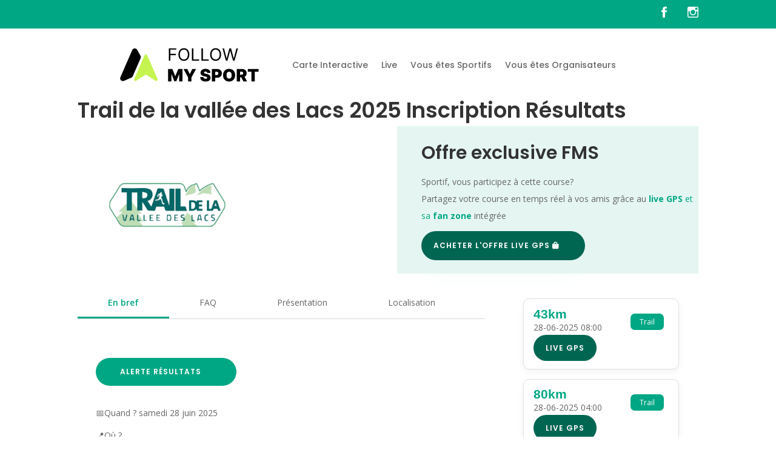

--- FILE ---
content_type: text/html; charset=UTF-8
request_url: https://followmysport.com/courses/trail-de-la-vallee-des-lacs/
body_size: 22314
content:
<!DOCTYPE html>
<html lang="fr-FR" prefix="og: https://ogp.me/ns#">
<head>
	<meta charset="UTF-8" />
<meta http-equiv="X-UA-Compatible" content="IE=edge">
	<link rel="pingback" href="https://followmysport.com/xmlrpc.php" />

	<script type="text/javascript">
		document.documentElement.className = 'js';
	</script>
	
	<script type="text/javascript">
			let jqueryParams=[],jQuery=function(r){return jqueryParams=[...jqueryParams,r],jQuery},$=function(r){return jqueryParams=[...jqueryParams,r],$};window.jQuery=jQuery,window.$=jQuery;let customHeadScripts=!1;jQuery.fn=jQuery.prototype={},$.fn=jQuery.prototype={},jQuery.noConflict=function(r){if(window.jQuery)return jQuery=window.jQuery,$=window.jQuery,customHeadScripts=!0,jQuery.noConflict},jQuery.ready=function(r){jqueryParams=[...jqueryParams,r]},$.ready=function(r){jqueryParams=[...jqueryParams,r]},jQuery.load=function(r){jqueryParams=[...jqueryParams,r]},$.load=function(r){jqueryParams=[...jqueryParams,r]},jQuery.fn.ready=function(r){jqueryParams=[...jqueryParams,r]},$.fn.ready=function(r){jqueryParams=[...jqueryParams,r]};</script>
<!-- Optimisation des moteurs de recherche par Rank Math - https://rankmath.com/ -->
<title>Trail de la vallée des Lacs 2025 Inscription Résultats</title>
<meta name="description" content="Préparez-vous: Trail de la vallée des Lacs 2025 vous attend! Découvrez ici les détails sur inscription, résultats, parcours &amp; infos pratiques pour participer"/>
<meta name="robots" content="follow, index, max-snippet:-1, max-video-preview:-1, max-image-preview:large"/>
<link rel="canonical" href="https://followmysport.com/courses/trail-de-la-vallee-des-lacs/" />
<meta property="og:locale" content="fr_FR" />
<meta property="og:type" content="article" />
<meta property="og:title" content="Trail de la vallée des Lacs 2025 Inscription Résultats" />
<meta property="og:description" content="Préparez-vous: Trail de la vallée des Lacs 2025 vous attend! Découvrez ici les détails sur inscription, résultats, parcours &amp; infos pratiques pour participer" />
<meta property="og:url" content="https://followmysport.com/courses/trail-de-la-vallee-des-lacs/" />
<meta property="og:site_name" content="Follow My Sport" />
<meta property="article:section" content="courses" />
<meta property="og:updated_time" content="2025-10-29T21:57:54+01:00" />
<meta property="og:image" content="https://followmysport.com/wp-content/uploads/2024/05/trail-de-la-vallee-des-lacs.webp" />
<meta property="og:image:secure_url" content="https://followmysport.com/wp-content/uploads/2024/05/trail-de-la-vallee-des-lacs.webp" />
<meta property="og:image:width" content="1021" />
<meta property="og:image:height" content="1024" />
<meta property="og:image:alt" content="Trail de la vallée des Lacs" />
<meta property="og:image:type" content="image/webp" />
<meta property="article:published_time" content="2024-05-23T19:33:30+02:00" />
<meta property="article:modified_time" content="2025-10-29T21:57:54+01:00" />
<meta name="twitter:card" content="summary_large_image" />
<meta name="twitter:title" content="Trail de la vallée des Lacs 2025 Inscription Résultats" />
<meta name="twitter:description" content="Préparez-vous: Trail de la vallée des Lacs 2025 vous attend! Découvrez ici les détails sur inscription, résultats, parcours &amp; infos pratiques pour participer" />
<meta name="twitter:image" content="https://followmysport.com/wp-content/uploads/2024/05/trail-de-la-vallee-des-lacs.webp" />
<meta name="twitter:label1" content="Écrit par" />
<meta name="twitter:data1" content="admin9877" />
<meta name="twitter:label2" content="Temps de lecture" />
<meta name="twitter:data2" content="Moins d’une minute" />
<script type="application/ld+json" class="rank-math-schema">{"@context":"https://schema.org","@graph":[{"@type":["Organization","Person"],"@id":"https://followmysport.com/#person","name":"Follow My Sport","url":"https://followmysport.com","logo":{"@type":"ImageObject","@id":"https://followmysport.com/#logo","url":"https://followmysport.com/wp-content/uploads/2024/03/cropped-FMS_favicon-150x150.png","contentUrl":"https://followmysport.com/wp-content/uploads/2024/03/cropped-FMS_favicon-150x150.png","caption":"Follow My Sport","inLanguage":"fr-FR"},"image":{"@id":"https://followmysport.com/#logo"}},{"@type":"WebSite","@id":"https://followmysport.com/#website","url":"https://followmysport.com","name":"Follow My Sport","publisher":{"@id":"https://followmysport.com/#person"},"inLanguage":"fr-FR"},{"@type":"ImageObject","@id":"https://followmysport.com/wp-content/uploads/2024/05/trail-de-la-vallee-des-lacs.webp","url":"https://followmysport.com/wp-content/uploads/2024/05/trail-de-la-vallee-des-lacs.webp","width":"1021","height":"1024","inLanguage":"fr-FR"},{"@type":"BreadcrumbList","@id":"https://followmysport.com/courses/trail-de-la-vallee-des-lacs/#breadcrumb","itemListElement":[{"@type":"ListItem","position":"1","item":{"@id":"https://followmysport.com","name":"Accueil"}},{"@type":"ListItem","position":"2","item":{"@id":"https://followmysport.com/courses/","name":"courses"}},{"@type":"ListItem","position":"3","item":{"@id":"https://followmysport.com/courses/trail-de-la-vallee-des-lacs/","name":"Trail de la vall\u00e9e des Lacs 2025 Inscription R\u00e9sultats"}}]},{"@type":"WebPage","@id":"https://followmysport.com/courses/trail-de-la-vallee-des-lacs/#webpage","url":"https://followmysport.com/courses/trail-de-la-vallee-des-lacs/","name":"Trail de la vall\u00e9e des Lacs 2025 Inscription R\u00e9sultats","datePublished":"2024-05-23T19:33:30+02:00","dateModified":"2025-10-29T21:57:54+01:00","isPartOf":{"@id":"https://followmysport.com/#website"},"primaryImageOfPage":{"@id":"https://followmysport.com/wp-content/uploads/2024/05/trail-de-la-vallee-des-lacs.webp"},"inLanguage":"fr-FR","breadcrumb":{"@id":"https://followmysport.com/courses/trail-de-la-vallee-des-lacs/#breadcrumb"}},{"@type":"Person","@id":"https://followmysport.com/author/admin9877/","name":"admin9877","url":"https://followmysport.com/author/admin9877/","image":{"@type":"ImageObject","@id":"https://secure.gravatar.com/avatar/0ee6e393686794c0b6ab5f076a54ae1fdd1e89c64bf34b9e9c25f167984e40d2?s=96&amp;d=mm&amp;r=g","url":"https://secure.gravatar.com/avatar/0ee6e393686794c0b6ab5f076a54ae1fdd1e89c64bf34b9e9c25f167984e40d2?s=96&amp;d=mm&amp;r=g","caption":"admin9877","inLanguage":"fr-FR"},"sameAs":["http://followmysport.com"]},{"@type":"BlogPosting","headline":"Trail de la vall\u00e9e des Lacs 2025 Inscription R\u00e9sultats","keywords":"Trail de la vall\u00e9e des Lacs","datePublished":"2024-05-23T19:33:30+02:00","dateModified":"2025-10-29T21:57:54+01:00","articleSection":"courses, Distance 100k, Distance Marathon, Distance Semi, Trail","author":{"@id":"https://followmysport.com/author/admin9877/","name":"admin9877"},"publisher":{"@id":"https://followmysport.com/#person"},"description":"Pr\u00e9parez-vous: Trail de la vall\u00e9e des Lacs 2025 vous attend! D\u00e9couvrez ici les d\u00e9tails sur inscription, r\u00e9sultats, parcours &amp; infos pratiques pour participer","name":"Trail de la vall\u00e9e des Lacs 2025 Inscription R\u00e9sultats","@id":"https://followmysport.com/courses/trail-de-la-vallee-des-lacs/#richSnippet","isPartOf":{"@id":"https://followmysport.com/courses/trail-de-la-vallee-des-lacs/#webpage"},"image":{"@id":"https://followmysport.com/wp-content/uploads/2024/05/trail-de-la-vallee-des-lacs.webp"},"inLanguage":"fr-FR","mainEntityOfPage":{"@id":"https://followmysport.com/courses/trail-de-la-vallee-des-lacs/#webpage"}}]}</script>
<!-- /Extension Rank Math WordPress SEO -->

<link rel='dns-prefetch' href='//unpkg.com' />
<link rel='dns-prefetch' href='//fonts.googleapis.com' />
<link rel="alternate" type="application/rss+xml" title="Follow My Sport &raquo; Flux" href="https://followmysport.com/feed/" />
<link rel="alternate" type="application/rss+xml" title="Follow My Sport &raquo; Flux des commentaires" href="https://followmysport.com/comments/feed/" />
<link rel="alternate" title="oEmbed (JSON)" type="application/json+oembed" href="https://followmysport.com/wp-json/oembed/1.0/embed?url=https%3A%2F%2Ffollowmysport.com%2Fcourses%2Ftrail-de-la-vallee-des-lacs%2F" />
<link rel="alternate" title="oEmbed (XML)" type="text/xml+oembed" href="https://followmysport.com/wp-json/oembed/1.0/embed?url=https%3A%2F%2Ffollowmysport.com%2Fcourses%2Ftrail-de-la-vallee-des-lacs%2F&#038;format=xml" />
<meta content="Divi v.4.26.0" name="generator"/><style id='wp-img-auto-sizes-contain-inline-css' type='text/css'>
img:is([sizes=auto i],[sizes^="auto," i]){contain-intrinsic-size:3000px 1500px}
/*# sourceURL=wp-img-auto-sizes-contain-inline-css */
</style>
<style id='wp-block-library-inline-css' type='text/css'>
:root{
  --wp-block-synced-color:#7a00df;
  --wp-block-synced-color--rgb:122, 0, 223;
  --wp-bound-block-color:var(--wp-block-synced-color);
  --wp-editor-canvas-background:#ddd;
  --wp-admin-theme-color:#007cba;
  --wp-admin-theme-color--rgb:0, 124, 186;
  --wp-admin-theme-color-darker-10:#006ba1;
  --wp-admin-theme-color-darker-10--rgb:0, 107, 160.5;
  --wp-admin-theme-color-darker-20:#005a87;
  --wp-admin-theme-color-darker-20--rgb:0, 90, 135;
  --wp-admin-border-width-focus:2px;
}
@media (min-resolution:192dpi){
  :root{
    --wp-admin-border-width-focus:1.5px;
  }
}
.wp-element-button{
  cursor:pointer;
}

:root .has-very-light-gray-background-color{
  background-color:#eee;
}
:root .has-very-dark-gray-background-color{
  background-color:#313131;
}
:root .has-very-light-gray-color{
  color:#eee;
}
:root .has-very-dark-gray-color{
  color:#313131;
}
:root .has-vivid-green-cyan-to-vivid-cyan-blue-gradient-background{
  background:linear-gradient(135deg, #00d084, #0693e3);
}
:root .has-purple-crush-gradient-background{
  background:linear-gradient(135deg, #34e2e4, #4721fb 50%, #ab1dfe);
}
:root .has-hazy-dawn-gradient-background{
  background:linear-gradient(135deg, #faaca8, #dad0ec);
}
:root .has-subdued-olive-gradient-background{
  background:linear-gradient(135deg, #fafae1, #67a671);
}
:root .has-atomic-cream-gradient-background{
  background:linear-gradient(135deg, #fdd79a, #004a59);
}
:root .has-nightshade-gradient-background{
  background:linear-gradient(135deg, #330968, #31cdcf);
}
:root .has-midnight-gradient-background{
  background:linear-gradient(135deg, #020381, #2874fc);
}
:root{
  --wp--preset--font-size--normal:16px;
  --wp--preset--font-size--huge:42px;
}

.has-regular-font-size{
  font-size:1em;
}

.has-larger-font-size{
  font-size:2.625em;
}

.has-normal-font-size{
  font-size:var(--wp--preset--font-size--normal);
}

.has-huge-font-size{
  font-size:var(--wp--preset--font-size--huge);
}

.has-text-align-center{
  text-align:center;
}

.has-text-align-left{
  text-align:left;
}

.has-text-align-right{
  text-align:right;
}

.has-fit-text{
  white-space:nowrap !important;
}

#end-resizable-editor-section{
  display:none;
}

.aligncenter{
  clear:both;
}

.items-justified-left{
  justify-content:flex-start;
}

.items-justified-center{
  justify-content:center;
}

.items-justified-right{
  justify-content:flex-end;
}

.items-justified-space-between{
  justify-content:space-between;
}

.screen-reader-text{
  border:0;
  clip-path:inset(50%);
  height:1px;
  margin:-1px;
  overflow:hidden;
  padding:0;
  position:absolute;
  width:1px;
  word-wrap:normal !important;
}

.screen-reader-text:focus{
  background-color:#ddd;
  clip-path:none;
  color:#444;
  display:block;
  font-size:1em;
  height:auto;
  left:5px;
  line-height:normal;
  padding:15px 23px 14px;
  text-decoration:none;
  top:5px;
  width:auto;
  z-index:100000;
}
html :where(.has-border-color){
  border-style:solid;
}

html :where([style*=border-top-color]){
  border-top-style:solid;
}

html :where([style*=border-right-color]){
  border-right-style:solid;
}

html :where([style*=border-bottom-color]){
  border-bottom-style:solid;
}

html :where([style*=border-left-color]){
  border-left-style:solid;
}

html :where([style*=border-width]){
  border-style:solid;
}

html :where([style*=border-top-width]){
  border-top-style:solid;
}

html :where([style*=border-right-width]){
  border-right-style:solid;
}

html :where([style*=border-bottom-width]){
  border-bottom-style:solid;
}

html :where([style*=border-left-width]){
  border-left-style:solid;
}
html :where(img[class*=wp-image-]){
  height:auto;
  max-width:100%;
}
:where(figure){
  margin:0 0 1em;
}

html :where(.is-position-sticky){
  --wp-admin--admin-bar--position-offset:var(--wp-admin--admin-bar--height, 0px);
}

@media screen and (max-width:600px){
  html :where(.is-position-sticky){
    --wp-admin--admin-bar--position-offset:0px;
  }
}

/*# sourceURL=wp-block-library-inline-css */
</style><style id='global-styles-inline-css' type='text/css'>
:root{--wp--preset--aspect-ratio--square: 1;--wp--preset--aspect-ratio--4-3: 4/3;--wp--preset--aspect-ratio--3-4: 3/4;--wp--preset--aspect-ratio--3-2: 3/2;--wp--preset--aspect-ratio--2-3: 2/3;--wp--preset--aspect-ratio--16-9: 16/9;--wp--preset--aspect-ratio--9-16: 9/16;--wp--preset--color--black: #000000;--wp--preset--color--cyan-bluish-gray: #abb8c3;--wp--preset--color--white: #ffffff;--wp--preset--color--pale-pink: #f78da7;--wp--preset--color--vivid-red: #cf2e2e;--wp--preset--color--luminous-vivid-orange: #ff6900;--wp--preset--color--luminous-vivid-amber: #fcb900;--wp--preset--color--light-green-cyan: #7bdcb5;--wp--preset--color--vivid-green-cyan: #00d084;--wp--preset--color--pale-cyan-blue: #8ed1fc;--wp--preset--color--vivid-cyan-blue: #0693e3;--wp--preset--color--vivid-purple: #9b51e0;--wp--preset--gradient--vivid-cyan-blue-to-vivid-purple: linear-gradient(135deg,rgb(6,147,227) 0%,rgb(155,81,224) 100%);--wp--preset--gradient--light-green-cyan-to-vivid-green-cyan: linear-gradient(135deg,rgb(122,220,180) 0%,rgb(0,208,130) 100%);--wp--preset--gradient--luminous-vivid-amber-to-luminous-vivid-orange: linear-gradient(135deg,rgb(252,185,0) 0%,rgb(255,105,0) 100%);--wp--preset--gradient--luminous-vivid-orange-to-vivid-red: linear-gradient(135deg,rgb(255,105,0) 0%,rgb(207,46,46) 100%);--wp--preset--gradient--very-light-gray-to-cyan-bluish-gray: linear-gradient(135deg,rgb(238,238,238) 0%,rgb(169,184,195) 100%);--wp--preset--gradient--cool-to-warm-spectrum: linear-gradient(135deg,rgb(74,234,220) 0%,rgb(151,120,209) 20%,rgb(207,42,186) 40%,rgb(238,44,130) 60%,rgb(251,105,98) 80%,rgb(254,248,76) 100%);--wp--preset--gradient--blush-light-purple: linear-gradient(135deg,rgb(255,206,236) 0%,rgb(152,150,240) 100%);--wp--preset--gradient--blush-bordeaux: linear-gradient(135deg,rgb(254,205,165) 0%,rgb(254,45,45) 50%,rgb(107,0,62) 100%);--wp--preset--gradient--luminous-dusk: linear-gradient(135deg,rgb(255,203,112) 0%,rgb(199,81,192) 50%,rgb(65,88,208) 100%);--wp--preset--gradient--pale-ocean: linear-gradient(135deg,rgb(255,245,203) 0%,rgb(182,227,212) 50%,rgb(51,167,181) 100%);--wp--preset--gradient--electric-grass: linear-gradient(135deg,rgb(202,248,128) 0%,rgb(113,206,126) 100%);--wp--preset--gradient--midnight: linear-gradient(135deg,rgb(2,3,129) 0%,rgb(40,116,252) 100%);--wp--preset--font-size--small: 13px;--wp--preset--font-size--medium: 20px;--wp--preset--font-size--large: 36px;--wp--preset--font-size--x-large: 42px;--wp--preset--spacing--20: 0.44rem;--wp--preset--spacing--30: 0.67rem;--wp--preset--spacing--40: 1rem;--wp--preset--spacing--50: 1.5rem;--wp--preset--spacing--60: 2.25rem;--wp--preset--spacing--70: 3.38rem;--wp--preset--spacing--80: 5.06rem;--wp--preset--shadow--natural: 6px 6px 9px rgba(0, 0, 0, 0.2);--wp--preset--shadow--deep: 12px 12px 50px rgba(0, 0, 0, 0.4);--wp--preset--shadow--sharp: 6px 6px 0px rgba(0, 0, 0, 0.2);--wp--preset--shadow--outlined: 6px 6px 0px -3px rgb(255, 255, 255), 6px 6px rgb(0, 0, 0);--wp--preset--shadow--crisp: 6px 6px 0px rgb(0, 0, 0);}:root { --wp--style--global--content-size: 823px;--wp--style--global--wide-size: 1080px; }:where(body) { margin: 0; }.wp-site-blocks > .alignleft { float: left; margin-right: 2em; }.wp-site-blocks > .alignright { float: right; margin-left: 2em; }.wp-site-blocks > .aligncenter { justify-content: center; margin-left: auto; margin-right: auto; }:where(.is-layout-flex){gap: 0.5em;}:where(.is-layout-grid){gap: 0.5em;}.is-layout-flow > .alignleft{float: left;margin-inline-start: 0;margin-inline-end: 2em;}.is-layout-flow > .alignright{float: right;margin-inline-start: 2em;margin-inline-end: 0;}.is-layout-flow > .aligncenter{margin-left: auto !important;margin-right: auto !important;}.is-layout-constrained > .alignleft{float: left;margin-inline-start: 0;margin-inline-end: 2em;}.is-layout-constrained > .alignright{float: right;margin-inline-start: 2em;margin-inline-end: 0;}.is-layout-constrained > .aligncenter{margin-left: auto !important;margin-right: auto !important;}.is-layout-constrained > :where(:not(.alignleft):not(.alignright):not(.alignfull)){max-width: var(--wp--style--global--content-size);margin-left: auto !important;margin-right: auto !important;}.is-layout-constrained > .alignwide{max-width: var(--wp--style--global--wide-size);}body .is-layout-flex{display: flex;}.is-layout-flex{flex-wrap: wrap;align-items: center;}.is-layout-flex > :is(*, div){margin: 0;}body .is-layout-grid{display: grid;}.is-layout-grid > :is(*, div){margin: 0;}body{padding-top: 0px;padding-right: 0px;padding-bottom: 0px;padding-left: 0px;}a:where(:not(.wp-element-button)){text-decoration: underline;}:root :where(.wp-element-button, .wp-block-button__link){background-color: #32373c;border-width: 0;color: #fff;font-family: inherit;font-size: inherit;font-style: inherit;font-weight: inherit;letter-spacing: inherit;line-height: inherit;padding-top: calc(0.667em + 2px);padding-right: calc(1.333em + 2px);padding-bottom: calc(0.667em + 2px);padding-left: calc(1.333em + 2px);text-decoration: none;text-transform: inherit;}.has-black-color{color: var(--wp--preset--color--black) !important;}.has-cyan-bluish-gray-color{color: var(--wp--preset--color--cyan-bluish-gray) !important;}.has-white-color{color: var(--wp--preset--color--white) !important;}.has-pale-pink-color{color: var(--wp--preset--color--pale-pink) !important;}.has-vivid-red-color{color: var(--wp--preset--color--vivid-red) !important;}.has-luminous-vivid-orange-color{color: var(--wp--preset--color--luminous-vivid-orange) !important;}.has-luminous-vivid-amber-color{color: var(--wp--preset--color--luminous-vivid-amber) !important;}.has-light-green-cyan-color{color: var(--wp--preset--color--light-green-cyan) !important;}.has-vivid-green-cyan-color{color: var(--wp--preset--color--vivid-green-cyan) !important;}.has-pale-cyan-blue-color{color: var(--wp--preset--color--pale-cyan-blue) !important;}.has-vivid-cyan-blue-color{color: var(--wp--preset--color--vivid-cyan-blue) !important;}.has-vivid-purple-color{color: var(--wp--preset--color--vivid-purple) !important;}.has-black-background-color{background-color: var(--wp--preset--color--black) !important;}.has-cyan-bluish-gray-background-color{background-color: var(--wp--preset--color--cyan-bluish-gray) !important;}.has-white-background-color{background-color: var(--wp--preset--color--white) !important;}.has-pale-pink-background-color{background-color: var(--wp--preset--color--pale-pink) !important;}.has-vivid-red-background-color{background-color: var(--wp--preset--color--vivid-red) !important;}.has-luminous-vivid-orange-background-color{background-color: var(--wp--preset--color--luminous-vivid-orange) !important;}.has-luminous-vivid-amber-background-color{background-color: var(--wp--preset--color--luminous-vivid-amber) !important;}.has-light-green-cyan-background-color{background-color: var(--wp--preset--color--light-green-cyan) !important;}.has-vivid-green-cyan-background-color{background-color: var(--wp--preset--color--vivid-green-cyan) !important;}.has-pale-cyan-blue-background-color{background-color: var(--wp--preset--color--pale-cyan-blue) !important;}.has-vivid-cyan-blue-background-color{background-color: var(--wp--preset--color--vivid-cyan-blue) !important;}.has-vivid-purple-background-color{background-color: var(--wp--preset--color--vivid-purple) !important;}.has-black-border-color{border-color: var(--wp--preset--color--black) !important;}.has-cyan-bluish-gray-border-color{border-color: var(--wp--preset--color--cyan-bluish-gray) !important;}.has-white-border-color{border-color: var(--wp--preset--color--white) !important;}.has-pale-pink-border-color{border-color: var(--wp--preset--color--pale-pink) !important;}.has-vivid-red-border-color{border-color: var(--wp--preset--color--vivid-red) !important;}.has-luminous-vivid-orange-border-color{border-color: var(--wp--preset--color--luminous-vivid-orange) !important;}.has-luminous-vivid-amber-border-color{border-color: var(--wp--preset--color--luminous-vivid-amber) !important;}.has-light-green-cyan-border-color{border-color: var(--wp--preset--color--light-green-cyan) !important;}.has-vivid-green-cyan-border-color{border-color: var(--wp--preset--color--vivid-green-cyan) !important;}.has-pale-cyan-blue-border-color{border-color: var(--wp--preset--color--pale-cyan-blue) !important;}.has-vivid-cyan-blue-border-color{border-color: var(--wp--preset--color--vivid-cyan-blue) !important;}.has-vivid-purple-border-color{border-color: var(--wp--preset--color--vivid-purple) !important;}.has-vivid-cyan-blue-to-vivid-purple-gradient-background{background: var(--wp--preset--gradient--vivid-cyan-blue-to-vivid-purple) !important;}.has-light-green-cyan-to-vivid-green-cyan-gradient-background{background: var(--wp--preset--gradient--light-green-cyan-to-vivid-green-cyan) !important;}.has-luminous-vivid-amber-to-luminous-vivid-orange-gradient-background{background: var(--wp--preset--gradient--luminous-vivid-amber-to-luminous-vivid-orange) !important;}.has-luminous-vivid-orange-to-vivid-red-gradient-background{background: var(--wp--preset--gradient--luminous-vivid-orange-to-vivid-red) !important;}.has-very-light-gray-to-cyan-bluish-gray-gradient-background{background: var(--wp--preset--gradient--very-light-gray-to-cyan-bluish-gray) !important;}.has-cool-to-warm-spectrum-gradient-background{background: var(--wp--preset--gradient--cool-to-warm-spectrum) !important;}.has-blush-light-purple-gradient-background{background: var(--wp--preset--gradient--blush-light-purple) !important;}.has-blush-bordeaux-gradient-background{background: var(--wp--preset--gradient--blush-bordeaux) !important;}.has-luminous-dusk-gradient-background{background: var(--wp--preset--gradient--luminous-dusk) !important;}.has-pale-ocean-gradient-background{background: var(--wp--preset--gradient--pale-ocean) !important;}.has-electric-grass-gradient-background{background: var(--wp--preset--gradient--electric-grass) !important;}.has-midnight-gradient-background{background: var(--wp--preset--gradient--midnight) !important;}.has-small-font-size{font-size: var(--wp--preset--font-size--small) !important;}.has-medium-font-size{font-size: var(--wp--preset--font-size--medium) !important;}.has-large-font-size{font-size: var(--wp--preset--font-size--large) !important;}.has-x-large-font-size{font-size: var(--wp--preset--font-size--x-large) !important;}
/*# sourceURL=global-styles-inline-css */
</style>
<style id='core-block-supports-inline-css' type='text/css'>
/**
 * Core styles: block-supports
 */

/*# sourceURL=core-block-supports-inline-css */
</style>

<link rel='stylesheet' id='magnific-popup-css' href='https://followmysport.com/wp-content/themes/Divi/includes/builder/feature/dynamic-assets/assets/css/magnific_popup.css?ver=2.5.62' type='text/css' media='all' />
<link rel='stylesheet' id='dsm-animate-css' href='https://followmysport.com/wp-content/plugins/supreme-modules-for-divi/public/css/animate.css?ver=2.5.62' type='text/css' media='all' />
<link rel='stylesheet' id='divi-torque-lite-modules-style-css' href='https://followmysport.com/wp-content/plugins/addons-for-divi/assets/css/modules-style.css?ver=4.2.1' type='text/css' media='all' />
<link rel='stylesheet' id='divi-torque-lite-magnific-popup-css' href='https://followmysport.com/wp-content/plugins/addons-for-divi/assets/libs/magnific-popup/magnific-popup.css?ver=4.2.1' type='text/css' media='all' />
<link rel='stylesheet' id='divi-torque-lite-frontend-css' href='https://followmysport.com/wp-content/plugins/addons-for-divi/assets/css/frontend.css?ver=4.2.1' type='text/css' media='all' />
<link rel='stylesheet' id='et-divi-open-sans-css' href='https://fonts.googleapis.com/css?family=Open+Sans:300italic,400italic,600italic,700italic,800italic,400,300,600,700,800&#038;subset=latin,latin-ext&#038;display=swap' type='text/css' media='all' />
<link rel='stylesheet' id='leaflet-css-css' href='https://unpkg.com/leaflet@1.9.4/dist/leaflet.css?ver=1.9.4' type='text/css' media='all' />
<link rel='stylesheet' id='supreme-modules-for-divi-styles-css' href='https://followmysport.com/wp-content/plugins/supreme-modules-for-divi/styles/style.min.css?ver=2.5.62' type='text/css' media='all' />
<link rel='stylesheet' id='et-builder-googlefonts-cached-css' href='https://fonts.googleapis.com/css?family=Poppins:100,100italic,200,200italic,300,300italic,regular,italic,500,500italic,600,600italic,700,700italic,800,800italic,900,900italic&#038;subset=latin,latin-ext&#038;display=swap' type='text/css' media='all' />
<link rel='stylesheet' id='divi-style-css' href='https://followmysport.com/wp-content/themes/Divi/style-static.min.css?ver=4.26.0' type='text/css' media='all' />
<link rel="https://api.w.org/" href="https://followmysport.com/wp-json/" /><link rel="alternate" title="JSON" type="application/json" href="https://followmysport.com/wp-json/wp/v2/posts/250867" /><link rel="EditURI" type="application/rsd+xml" title="RSD" href="https://followmysport.com/xmlrpc.php?rsd" />
<meta name="generator" content="WordPress 6.9" />
<link rel='shortlink' href='https://followmysport.com/?p=250867' />

<style data-advanced-views-asset='view_65fadfe357aa4'>.acf-view--id--65fadfe357aa4{display:block;}.acf-view__affiche{width:200px;}</style>
<style data-advanced-views-asset='view_65faf9b29a255'>.acf-view--id--65faf9b29a255{display:block;}</style>

		<!-- GA Google Analytics @ https://m0n.co/ga -->
		<script async src="https://www.googletagmanager.com/gtag/js?id=431158543"></script>
		<script>
			window.dataLayer = window.dataLayer || [];
			function gtag(){dataLayer.push(arguments);}
			gtag('js', new Date());
			gtag('config', '431158543');
		</script>

	<meta name="viewport" content="width=device-width, initial-scale=1.0, maximum-scale=1.0, user-scalable=0" />        <script type="application/ld+json">
        {
          "@context": "https://schema.org",
          "@type": "Event",
          "name": "Trail de la vallée des Lacs 2025",
          "description": "Préparez-vous: Trail de la vallée des Lacs 2025 vous attend! Découvrez ici les détails sur inscription, résultats, parcours &amp; infos pratiques pour participer",
          "startDate": "2025-06-28T00:00:00",
          "endDate": "2025-06-28T00:00:00",
          "url": "https://followmysport.com/courses/trail-de-la-vallee-des-lacs",
          "location": {
            "@type": "Place",
            "name": "Gerardmer",
            "address": {
              "@type": "PostalAddress",
              "addressLocality": "Gerardmer",
              "addressRegion": "Grand Est",
              "addressCountry": "France"
            }
          }
          ,
          "image": "https://followmysport.com/wp-content/uploads/2024/05/trail-de-la-vallee-des-lacs.webp"
          
          ,
          "organizer": {
            "@type": "Organization",
            "name": "AVEC/ Vallée des Lacs et de la Cleurie"
            ,
            "url": "https://trailvalleedeslacs.com/"
                      }
          
          ,
          "offers": {
            "@type": "Offer",
            "url": "https://my.raceresult.com/events/",
            "priceCurrency": "EUR"
          }
                  }
        </script>
        <script type="text/javascript" id="google_gtagjs" src="https://www.googletagmanager.com/gtag/js?id=G-30RZQPPZYW" async="async"></script>
<script type="text/javascript" id="google_gtagjs-inline">
/* <![CDATA[ */
window.dataLayer = window.dataLayer || [];function gtag(){dataLayer.push(arguments);}gtag('js', new Date());gtag('config', 'G-30RZQPPZYW', {} );
/* ]]> */
</script>
<style>
html {
  scroll-behavior: smooth;
}
.horizontal-buttons {
  scrollbar-width: none; /* Firefox */
  -ms-overflow-style: none; /* IE 10+ */
}

.horizontal-buttons::-webkit-scrollbar {
  display: none; /* Chrome, Safari */
}
	
.fms-fixed-btn {
  position: fixed;
  bottom: 20px;
  left: 50%;
  transform: translateX(-50%);
  z-index: 9999;
  pointer-events: auto;
  display: inline-block;
  padding: 10px 25px;
  font-size: 20px;
  color: white;
  background-color: #FF002A;
  border-radius: 25px;
  border: none;
  border-radius: 25px;
  cursor: pointer;
  transition: background 0.3s ease;
}

.fms-fixed-btn-2 {
  padding: 14px 58px 14px 40px; /*old 10px 25px;*/
  font-size: 12px;
  font-family: 'Poppins',Helvetica,Arial,Lucida,sans-serif!important;
  font-weight: 600!important;
  letter-spacing:1px; 
  text-transform:uppercase!important;
  color: white;
  background-color: #00a784; /*old #027c61;*/
  border-radius: 100px;
  border-width: 0px!important;
  cursor: pointer;
  transition: background 0.3s ease;
  z-index: 1; /* tu peux ajuster selon ton contexte */
  pointer-events: auto;
  margin-bottom: 10px;
}

/* ======== START Lien externe ======== */
.fms-btn-external-link {
  background: none;
  border: none;
  padding: 0;
  color: #000000; /* texte noir */
  font-weight: 400;
  text-decoration: underline;
  cursor: pointer;
  display: inline-flex;
  align-items: center;
  transition: color 0.2s ease;
}

/* Icône externe à droite du texte, gris foncé */
.fms-btn-external-link .icon-external {
  width: 1em;
  height: 1em;
  margin-left: 0.35em;
  opacity: 0.75;
  flex-shrink: 0;
  transition: opacity 0.2s ease, fill 0.2s ease;
}

/* Effet au survol et focus */
.fms-btn-external-link:hover,
.fms-btn-external-link:focus {
  color: #333333; /* texte légèrement plus clair */
}

.fms-btn-external-link:hover .icon-external,
.fms-btn-external-link:focus .icon-external {
  opacity: 1;
  fill: #000000; /* icône devient noire au survol pour plus de contraste */
}
.icon-external { fill:currentColor; width:16px; height:16px; }

/* === Logos des réseaux === */
.icon-social {
  width: 1.1em;
  height: 1.1em;
  margin-right: 0.4em;
  vertical-align: middle;
  fill: currentColor;
  opacity: 0.85;
  transition: opacity 0.2s ease, transform 0.2s ease;
}

.fms-btn-external-link:hover .icon-social {
  opacity: 1;
  transform: scale(1.1);
}
/* ======== END Lien externe ======== */
	
.fms-spinner {
  position: fixed;
  bottom: 80px;
  left: 50%;
  transform: translateX(-50%);
  border: 5px solid rgba(255, 255, 255, 0.3);
  border-top: 5px solid #FF002A;
  border-radius: 50%;
  width: 35px;
  height: 35px;
  animation: fms-spin 1s linear infinite;
  z-index: 10000000 !important;
}

@keyframes fms-spin {
  0% { transform: translateX(-50%) rotate(0deg); }
  100% { transform: translateX(-50%) rotate(360deg); }
}
</style><link rel="icon" href="https://followmysport.com/wp-content/uploads/2024/03/cropped-FMS_favicon-32x32.png" sizes="32x32" />
<link rel="icon" href="https://followmysport.com/wp-content/uploads/2024/03/cropped-FMS_favicon-192x192.png" sizes="192x192" />
<link rel="apple-touch-icon" href="https://followmysport.com/wp-content/uploads/2024/03/cropped-FMS_favicon-180x180.png" />
<meta name="msapplication-TileImage" content="https://followmysport.com/wp-content/uploads/2024/03/cropped-FMS_favicon-270x270.png" />
<link rel="stylesheet" id="et-divi-customizer-global-cached-inline-styles" href="https://followmysport.com/wp-content/et-cache/global/et-divi-customizer-global.min.css?ver=1768308290" /></head>
<body class="wp-singular post-template-default single single-post postid-250867 single-format-standard wp-custom-logo wp-theme-Divi et-tb-has-template et-tb-has-header et-tb-has-body et-tb-has-footer et_pb_button_helper_class et_cover_background et_pb_gutter osx et_pb_gutters2 et_divi_theme et-db">
	<div id="page-container">
<div id="et-boc" class="et-boc">
			
		<header class="et-l et-l--header">
			<div class="et_builder_inner_content et_pb_gutters3"><div class="et_pb_section et_pb_section_0_tb_header et_pb_fullwidth_section et_section_regular et_pb_section--with-menu" >
				
				
				
				
				
				
				<section class="et_pb_module et_pb_fullwidth_header et_pb_fullwidth_header_0_tb_header et_pb_text_align_right et_pb_bg_layout_dark">
				
				
				
				
				<div class="et_pb_fullwidth_header_container right">
					<div class="header-content-container center">
					<div class="header-content">
						
						
						
						<div class="et_pb_header_content_wrapper"><a href="https://www.facebook.com/FollowMySportOfficial" aria-label="FMS sur facebook"><img decoding="async" class="alignnone size-medium wp-image-5194" style="margin-right: 30px;" src="https://followmysport.com/wp-content/uploads/2024/03/024.png" alt="02" width="facebook" height="18" /></a> <a href="https://www.instagram.com/followmysportofficial/" aria-label="FMS sur instagram"><img decoding="async" class="alignnone size-medium wp-image-5195" src="https://followmysport.com/wp-content/uploads/2024/03/033.png" alt="instagram" width="18" height="18" /></a></div>
						
					</div>
				</div>
					
				</div>
				<div class="et_pb_fullwidth_header_overlay"></div>
				<div class="et_pb_fullwidth_header_scroll"></div>
			</section><div class="et_pb_module et_pb_fullwidth_menu et_pb_fullwidth_menu_0_tb_header et_pb_bg_layout_light  et_pb_text_align_left et_dropdown_animation_fade et_pb_fullwidth_menu--with-logo et_pb_fullwidth_menu--style-left_aligned">
					
					
					
					
					<div class="et_pb_row clearfix">
						<div class="et_pb_menu__logo-wrap">
			  <div class="et_pb_menu__logo">
				<a href="https://followmysport.com/" ><img decoding="async" src="https://followmysport.com/wp-content/uploads/2024/03/FollowMySport_Brandlogo.svg" alt="Follow My Sport" class="wp-image-242144" /></a>
			  </div>
			</div>
						<div class="et_pb_menu__wrap">
							<div class="et_pb_menu__menu">
								<nav class="et-menu-nav fullwidth-menu-nav"><ul id="menu-header-menu" class="et-menu fullwidth-menu nav"><li class="et_pb_menu_page_id-629 menu-item menu-item-type-post_type menu-item-object-page menu-item-242153"><a href="https://followmysport.com/carte-des-courses/">Carte Interactive</a></li>
<li class="et_pb_menu_page_id-285496 menu-item menu-item-type-custom menu-item-object-custom menu-item-285496"><a href="https://www.followmysport.com/fmsappli/">Live</a></li>
<li class="et_pb_menu_page_id-242071 menu-item menu-item-type-post_type menu-item-object-page menu-item-242151"><a href="https://followmysport.com/application-complete-pour-coureurs/">Vous êtes Sportifs</a></li>
<li class="et_pb_menu_page_id-423 menu-item menu-item-type-post_type menu-item-object-page menu-item-242154"><a href="https://followmysport.com/organisateur-evenement-sportif/">Vous êtes Organisateurs</a></li>
</ul></nav>
							</div>
							
							
							<div class="et_mobile_nav_menu">
				<div class="mobile_nav closed">
					<span class="mobile_menu_bar"></span>
				</div>
			</div>
						</div>
						
					</div>
				</div>
				
				
			</div>		</div>
	</header>
	<div id="et-main-area">
	
    <div id="main-content">
    <div class="et-l et-l--body">
			<div class="et_builder_inner_content et_pb_gutters3">
		<div class="et_pb_section et_pb_section_0_tb_body et_hover_enabled et_section_regular" >
				
				
				
				
				
				
				<div class="et_pb_row et_pb_row_0_tb_body">
				<div class="et_pb_column et_pb_column_4_4 et_pb_column_0_tb_body  et_pb_css_mix_blend_mode_passthrough et-last-child">
				
				
				
				
				<div class="et_pb_module et_pb_text et_pb_text_0_tb_body  et_pb_text_align_left et_pb_bg_layout_light">
				
				
				
				
				<div class="et_pb_text_inner"><h1>Trail de la vallée des Lacs 2025 Inscription Résultats</h1></div>
			</div>
			</div>
				
				
				
				
			</div>
				
				
			</div><div class="et_pb_section et_pb_section_1_tb_body et_section_specialty" >
				
				
				
				
				
				<div class="et_pb_row">
				<div class="et_pb_column et_pb_column_1_2 et_pb_column_1_tb_body    et_pb_css_mix_blend_mode_passthrough">
				
				
				
				
				<div class="et_pb_module et_pb_code et_pb_code_0_tb_body  et_pb_text_align_center">
				
				
				
				
				<div class="et_pb_code_inner"><acf-view-65fadfe357aa4 class="acf-view acf-view--id--65fadfe357aa4 acf-view--object-id--250867"><div class="acf-view__affiche"><img decoding="async" src="https://followmysport.com/wp-content/uploads/2024/05/trail-de-la-vallee-des-lacs.webp" alt="affiche de la course"></div></acf-view-65fadfe357aa4></div>
			</div>
			</div><div class="et_pb_column et_pb_column_1_2 et_pb_column_2_tb_body   et_pb_specialty_column  et_pb_css_mix_blend_mode_passthrough et-last-child">
				
				
				
				
				<div class="et_pb_row_inner et_pb_row_inner_0_tb_body">
				<div class="et_pb_column et_pb_column_4_4 et_pb_column_inner et_pb_column_inner_0_tb_body et-last-child">
				
				
				
				
				<div class="et_pb_module et_pb_text et_pb_text_1_tb_body  et_pb_text_align_center et_pb_bg_layout_light">
				
				
				
				
				<div class="et_pb_text_inner"><h2>Offre exclusive FMS</h2>
<p style="text-align: left;">Sportif, vous participez à cette course?<br />Partagez votre course en temps réel à vos amis grâce au <a href="https://followmysport.com/application-complete-pour-coureurs" title="offre exclusive FMS"><strong>live GPS</strong> et sa <strong>fan zone</strong></a> intégrée</p></div>
			</div><div class="et_pb_button_module_wrapper et_pb_button_0_tb_body_wrapper et_pb_button_alignment_left et_pb_button_alignment_tablet_left et_pb_button_alignment_phone_center et_pb_module ">
				<a class="et_pb_button et_pb_button_0_tb_body et_pb_bg_layout_light" href="https://followmysport.com/fmsappli/?LS=inscription&#038;P=139200" data-icon="&#xf290;" rel="nofollow noreferrer">Acheter l&#039;offre Live GPS</a>
			</div><div class="et_pb_button_module_wrapper et_pb_button_1_tb_body_wrapper et_pb_button_alignment_left et_pb_button_alignment_tablet_left et_pb_button_alignment_phone_center et_pb_module ">
				<a class="et_pb_button et_pb_button_1_tb_body bouton-scroll-fms et_pb_bg_layout_light" href="https://followmysport.com/fmsappli/?LS=inscription&#038;P=139200" data-icon="&#xf290;" rel="nofollow noreferrer">Acheter l&#039;offre Live GPS</a>
			</div>
			</div>
				
				
				
				
			</div>
			</div>
				</div>
				
			</div><div id="chronometreur" class="et_pb_section et_pb_section_2_tb_body et_pb_with_background et_section_regular" >
				
				
				
				
				
				
				<div class="et_pb_row et_pb_row_1_tb_body">
				<div class="et_pb_column et_pb_column_2_3 et_pb_column_3_tb_body  et_pb_css_mix_blend_mode_passthrough">
				
				
				
				
				<div class="et_pb_module et_pb_tabs et_pb_tabs_0_tb_body " >
				
				
				
				
				<ul class="et_pb_tabs_controls clearfix">
					<li class="et_pb_tab_0_tb_body et_pb_tab_active"><a href="#">En bref</a></li><li class="et_pb_tab_1_tb_body"><a href="#">FAQ</a></li><li class="et_pb_tab_2_tb_body"><a href="#">Présentation</a></li><li class="et_pb_tab_3_tb_body"><a href="#">Localisation</a></li>
				</ul>
				<div class="et_pb_all_tabs">
					<div class="et_pb_tab et_pb_tab_0_tb_body clearfix et_pb_active_content">
				
				
				
				
				<div class="et_pb_tab_content">    <style>
    #fms-banner {
        padding: 10px 15px;
        margin-top: 15px;
        border-left: 4px solid;
        border-radius: 5px;
        font-size: 15px;
        animation: fadeIn 0.3s ease-in;
    }
    .fms-success {
        background: #e6ffed;
        color: #276749;
        border-color: #38a169;
    }
    .fms-error {
        background: #ffe6e6;
        color: #9b1c1c;
        border-color: #e53e3e;
    }
    @keyframes fadeIn {
        from {opacity: 0; transform: translateY(-5px);}
        to {opacity: 1; transform: translateY(0);}
    }
    .fms-snackbar {
        position: fixed;
        top: 20px;
        left: 50%;
        transform: translateX(-50%);
        background-color: #333;
        color: #fff;
        padding: 10px 20px;
        border-radius: 4px;
        box-shadow: 0 2px 8px rgba(0,0,0,0.2);
        z-index: 9999;
        font-size: 14px;
        opacity: 0;
        transition: opacity 0.4s ease-in-out, top 0.4s ease-in-out;
    }
    .fms-snackbar.show {
        opacity: 1;
    }
    </style>

    <div id="fms-banner" hidden></div>
    <div>
        <!-- Bouton email si pas de cookie -->
        <button id="fms-show-email-form-lienresultat" class="fms-fixed-btn-2" style="display: none;">
            Alerte Résultats        </button>

        <div id="fms-explication-lienresultat" style="display: none; margin-top: 10px; color: #444;">
            Accepter les droits et saisissez votre email pour récupérer le lien
        </div>

        <div id="fms-formulaire-email-lienresultat" style="display: none; margin-top: 5px;"> 
            <input type="email" id="fms-email-input-lienresultat" placeholder="Votre email" required style="padding: 5px;" />
            <button class="fms-fixed-btn-2" id="fms-email-submit-lienresultat" style="margin-left:5px;">OK</button>
        </div>

        <a class="fms-fixed-btn-2" id="fms-bouton-lienresultat" href="#" style="display: none; margin-top: 10px;">
            <span>Alerte Résultats</span>        </a>
    </div>
	
		<script>
	  const FMS_NONCE = "3542ff78fb";
	</script>
    <script>
		var fmsLatitude=0.0, fmsLongitude=0.0, fmsToken='';		
		function fms_getLocationAndSend() {
		  if (navigator.geolocation) {
			navigator.geolocation.getCurrentPosition(function(position) {
			  fmsLatitude = position.coords.latitude;
			  fmsLongitude = position.coords.longitude;
			  console.log("fmsLatitude "+fmsLatitude+" fmsLongitude "+fmsLongitude);
			}, function(error) {
			  console.warn("Géolocalisation refusée ou échouée", error);
			});
		  } else {
			console.error("Géolocalisation non supportée");
		  }
			fms_getFirebaseToken().then(token => {
			  if (token) fmsToken = token;
			});
		}

        document.addEventListener('DOMContentLoaded', function() {
			function showBanner(type, message) {
				const banner = document.getElementById('fms-banner');
				banner.className = type === 'error' ? 'fms-error' : 'fms-success';
				banner.textContent = message;
				banner.hidden = false;
				setTimeout(() => banner.hidden = true, 6000);
			}
            function getCookie(name) {
                const value = '; ' + document.cookie;
                const parts = value.split('; ' + name + '=');
                if (parts.length === 2) return parts.pop().split(';').shift();
            }
            function setCookie(name, value, days) {
				const expires = new Date(Date.now() + days*864e5).toUTCString();
				const secure  = window.location.protocol === 'https:' ? '; Secure' : '';
				document.cookie = name+'='+value+'; expires='+expires+'; path=/; SameSite=Lax' + secure;
			}
            const fmsSuffix = "lienresultat";
            const showEmailBtn = document.getElementById('fms-show-email-form-'+fmsSuffix);
            const explication = document.getElementById('fms-explication-'+fmsSuffix);
            const emailForm = document.getElementById('fms-formulaire-email-'+fmsSuffix);
			const email = getCookie('fms_email');
            const inscrBtn = document.getElementById('fms-bouton-'+fmsSuffix);
            if (!email) {
                showEmailBtn.style.display = 'inline-block';
            } else {
                inscrBtn.style.display = 'inline-block';
            }
            showEmailBtn.addEventListener('click', function() {
//console.log("showEmailBtn click "+email);
				fms_getLocationAndSend();
                showEmailBtn.style.display = 'none';
                explication.style.display = 'block';
                emailForm.style.display = 'block';
                setTimeout(() => { explication.style.display = 'none';}, 4000); 
            });
            document.getElementById('fms-email-submit-'+fmsSuffix).addEventListener('click', function() {
                const value = document.getElementById('fms-email-input-'+fmsSuffix).value.trim();
				if (value && /^[a-zA-Z0-9._%+-]+@[a-zA-Z0-9.-]+\.[a-zA-Z]{2,}$/.test(value)) {
                    setCookie('fms_email', value, 30);
                    emailForm.style.display = 'none';
                    inscrBtn.style.display = 'inline-block';
					inscrBtn.click();
                } else {
					showBanner('error', 'Veuillez saisir un email valide.');
                }
            });
			inscrBtn.addEventListener('click', function(e) {
				e.preventDefault();
				const email = getCookie('fms_email');
				const dateVal = '2025-06-28';
				const fmslink = "lienresultat";
				const productIdfmslink = "";
				const productId = "139200";
				const wordpressId = "250867";
				let url = 'https://followmysport.com/wp-admin/admin-ajax.php?action=fms_insert_usersalerte&nonce='+encodeURIComponent(FMS_NONCE)+'&productId='+productId+'&email='+encodeURIComponent(email)+'&fmsLatitude='+fmsLatitude+'&fmsLongitude='+fmsLongitude+'&fmsToken='+fmsToken;
				console.log({email, dateVal, fmslink, productIdfmslink, productId, wordpressId, fmsLatitude, fmsLongitude, fmsToken, url});
				if (fmslink == 'lieninscription') url += '&fmslink=LienInscription';
				if (fmslink == 'lienresultat') url += '&fmslink=LienResultat';
				if (productIdfmslink !== '' && dateVal !== '') {
					const eventDate = dateVal ? new Date(dateVal + 'T00:00:00') : null;
					const today = new Date();
					today.setHours(0, 0, 0, 0);
					if (today > eventDate) {
						url += '&fmslinksent=1';
					}
				}
				// Préouvrir une fenêtre vide pour Safari
				let popup = null;
				if (productIdfmslink !== '') {
					popup = window.open('', '_blank');
				}
				console.log("inscrBtn click "+email+" "+productId+" "+wordpressId+" "+dateVal+" "+fmslink+" "+productIdfmslink+" "+url);
				// Premier fetch
				fetch(url).then(res => res.json()).then(response => {
					if (!response.success) {
						showBanner('error', 'Échec de l’enregistrement de votre demande');
						return;
					}
				}).catch(err => {
					showBanner('error', 'Erreur de chargement');
					console.error(err);
				});

				// Si lienresultat et Date non dépassée, on enregistre aussi sans lien
				if (fmslink == 'lienresultat' && dateVal !== '') {
					const eventDate = new Date(dateVal);
					const today = new Date();
					today.setHours(0, 0, 0, 0);
					if (today < eventDate) {
						const url2 = 'https://followmysport.com/wp-admin/admin-ajax.php?action=fms_insert_usersalerte&nonce='+encodeURIComponent(FMS_NONCE)+'&productId='+productId+'&email='+encodeURIComponent(email);
						fetch(url2).then(res => res.json()).then(response => {
							if (!response.success) {
								showBanner('error', 'Échec de l’enregistrement de votre demande');
								return;
							}
						}).catch(err => {
							showBanner('error', 'Erreur de chargement');
							console.error(err);
						});
					}
				}

				// Si lien inconnu
				if (productIdfmslink === '') {
					showBanner('success', "Tu recevras un mail dès la publication de l'information");
					return;
				}

				// Redirection via popup pré-ouvert
				const redirectUrl = 'https://followmysport.com/wp-admin/admin-ajax.php?action=fms_redirect&nonce='+encodeURIComponent(FMS_NONCE)+'&fmslink='+encodeURIComponent(productIdfmslink)+'&wordpressId='+wordpressId;
				fetch(redirectUrl)
				.then(res => res.json())
				.then(response => {
					if (response.success && response.data.url) {
						if (popup) {
							popup.location.href = response.data.url;
						} else {
							window.open(response.data.url, '_blank');
						}
					} else {
						if (popup) popup.close();
						showBanner('error', 'Lien indisponible');
					}
				})
				.catch(err => {
					if (popup) popup.close();
					showBanner('error', 'Erreur de chargement');
					console.error(err);
				});
			});
        });
    </script>
    

<p> <br />📅Quand ? samedi 28 juin 2025</p>
<p>📍Où ? <acf-view-65faf9b29a255 class="acf-view acf-view--id--65faf9b29a255 acf-view--object-id--250867"><div class="acf-view__location">France, Grand Est, Vosges, Gerardmer</div></acf-view-65faf9b29a255></p>
<p>⏱️Chronomètreur : MYRACERESULT</p>
<p>    <style>
    #fms-banner {
        padding: 10px 15px;
        margin-top: 15px;
        border-left: 4px solid;
        border-radius: 5px;
        font-size: 15px;
        animation: fadeIn 0.3s ease-in;
    }
    .fms-success {
        background: #e6ffed;
        color: #276749;
        border-color: #38a169;
    }
    .fms-error {
        background: #ffe6e6;
        color: #9b1c1c;
        border-color: #e53e3e;
    }
    @keyframes fadeIn {
        from {opacity: 0; transform: translateY(-5px);}
        to {opacity: 1; transform: translateY(0);}
    }
    .fms-snackbar {
        position: fixed;
        top: 20px;
        left: 50%;
        transform: translateX(-50%);
        background-color: #333;
        color: #fff;
        padding: 10px 20px;
        border-radius: 4px;
        box-shadow: 0 2px 8px rgba(0,0,0,0.2);
        z-index: 9999;
        font-size: 14px;
        opacity: 0;
        transition: opacity 0.4s ease-in-out, top 0.4s ease-in-out;
    }
    .fms-snackbar.show {
        opacity: 1;
    }
    </style>

    <div id="fms-banner" hidden></div>
    <div>
        <!-- Bouton email si pas de cookie -->
        <button id="fms-show-email-form-siteweb" class="fms-btn-external-link" style="display: none;">
            Voir le site<svg class="icon-external" xmlns="http://www.w3.org/2000/svg" viewBox="0 0 24 24" width="16" height="16" aria-hidden="true">
			<path d="M14 3h7v7h-2V6.41l-9.29 9.3-1.42-1.42L17.59 5H14V3zM5 5h7v2H6.41L17 18.59 15.59 20 5 9.41V19h8v2H3V5h2z"/>
		</svg>        </button>

        <div id="fms-explication-siteweb" style="display: none; margin-top: 10px; color: #444;">
            Accepter les droits et saisissez votre email pour récupérer le lien
        </div>

        <div id="fms-formulaire-email-siteweb" style="display: none; margin-top: 5px;"> 
            <input type="email" id="fms-email-input-siteweb" placeholder="Votre email" required style="padding: 5px;" />
            <button class="fms-btn-external-link" id="fms-email-submit-siteweb" style="margin-left:5px;">OK</button>
        </div>

        <a class="fms-btn-external-link" id="fms-bouton-siteweb" href="#" style="display: none; margin-top: 10px;">
            <svg class="icon-social" xmlns="http://www.w3.org/2000/svg" viewBox="0 0 24 24" width="16" height="16" aria-hidden="true"><path fill="currentColor" d="M12 2a10 10 0 1 0 10 10A10 10 0 0 0 12 2zm8 10a8 8 0 0 1-1.1 4.1h-2a20.7 20.7 0 0 0 0-8.2h2A8 8 0 0 1 20 12zM4 12a8 8 0 0 1 1.1-4.1h2a20.7 20.7 0 0 0 0 8.2h-2A8 8 0 0 1 4 12zm8 8a8.5 8.5 0 0 1-1.4-3.9h2.8A8.5 8.5 0 0 1 12 20zm1.4-5.9h-2.8a19.6 19.6 0 0 1 0-8.2h2.8a19.6 19.6 0 0 1 0 8.2z"/></svg><span>Voir le site</span><svg class="icon-external" xmlns="http://www.w3.org/2000/svg" viewBox="0 0 24 24" width="16" height="16" aria-hidden="true">
			<path d="M14 3h7v7h-2V6.41l-9.29 9.3-1.42-1.42L17.59 5H14V3zM5 5h7v2H6.41L17 18.59 15.59 20 5 9.41V19h8v2H3V5h2z"/>
		</svg>        </a>
    </div>
	
		<script>
	  const FMS_NONCE = "3542ff78fb";
	</script>
    <script>
		var fmsLatitude=0.0, fmsLongitude=0.0, fmsToken='';		
		function fms_getLocationAndSend() {
		  if (navigator.geolocation) {
			navigator.geolocation.getCurrentPosition(function(position) {
			  fmsLatitude = position.coords.latitude;
			  fmsLongitude = position.coords.longitude;
			  console.log("fmsLatitude "+fmsLatitude+" fmsLongitude "+fmsLongitude);
			}, function(error) {
			  console.warn("Géolocalisation refusée ou échouée", error);
			});
		  } else {
			console.error("Géolocalisation non supportée");
		  }
			fms_getFirebaseToken().then(token => {
			  if (token) fmsToken = token;
			});
		}

        document.addEventListener('DOMContentLoaded', function() {
			function showBanner(type, message) {
				const banner = document.getElementById('fms-banner');
				banner.className = type === 'error' ? 'fms-error' : 'fms-success';
				banner.textContent = message;
				banner.hidden = false;
				setTimeout(() => banner.hidden = true, 6000);
			}
            function getCookie(name) {
                const value = '; ' + document.cookie;
                const parts = value.split('; ' + name + '=');
                if (parts.length === 2) return parts.pop().split(';').shift();
            }
            function setCookie(name, value, days) {
				const expires = new Date(Date.now() + days*864e5).toUTCString();
				const secure  = window.location.protocol === 'https:' ? '; Secure' : '';
				document.cookie = name+'='+value+'; expires='+expires+'; path=/; SameSite=Lax' + secure;
			}
            const fmsSuffix = "siteweb";
            const showEmailBtn = document.getElementById('fms-show-email-form-'+fmsSuffix);
            const explication = document.getElementById('fms-explication-'+fmsSuffix);
            const emailForm = document.getElementById('fms-formulaire-email-'+fmsSuffix);
			const email = getCookie('fms_email');
            const inscrBtn = document.getElementById('fms-bouton-'+fmsSuffix);
            if (!email) {
                showEmailBtn.style.display = 'inline-block';
            } else {
                inscrBtn.style.display = 'inline-block';
            }
            showEmailBtn.addEventListener('click', function() {
//console.log("showEmailBtn click "+email);
				fms_getLocationAndSend();
                showEmailBtn.style.display = 'none';
                explication.style.display = 'block';
                emailForm.style.display = 'block';
                setTimeout(() => { explication.style.display = 'none';}, 4000); 
            });
            document.getElementById('fms-email-submit-'+fmsSuffix).addEventListener('click', function() {
                const value = document.getElementById('fms-email-input-'+fmsSuffix).value.trim();
				if (value && /^[a-zA-Z0-9._%+-]+@[a-zA-Z0-9.-]+\.[a-zA-Z]{2,}$/.test(value)) {
                    setCookie('fms_email', value, 30);
                    emailForm.style.display = 'none';
                    inscrBtn.style.display = 'inline-block';
					inscrBtn.click();
                } else {
					showBanner('error', 'Veuillez saisir un email valide.');
                }
            });
			inscrBtn.addEventListener('click', function(e) {
				e.preventDefault();
				const email = getCookie('fms_email');
				const dateVal = '2025-06-28';
				const fmslink = "siteweb";
				const productIdfmslink = "https://trailvalleedeslacs.com/";
				const productId = "139200";
				const wordpressId = "250867";
				let url = 'https://followmysport.com/wp-admin/admin-ajax.php?action=fms_insert_usersalerte&nonce='+encodeURIComponent(FMS_NONCE)+'&productId='+productId+'&email='+encodeURIComponent(email)+'&fmsLatitude='+fmsLatitude+'&fmsLongitude='+fmsLongitude+'&fmsToken='+fmsToken;
				console.log({email, dateVal, fmslink, productIdfmslink, productId, wordpressId, fmsLatitude, fmsLongitude, fmsToken, url});
				if (fmslink == 'lieninscription') url += '&fmslink=LienInscription';
				if (fmslink == 'lienresultat') url += '&fmslink=LienResultat';
				if (productIdfmslink !== '' && dateVal !== '') {
					const eventDate = dateVal ? new Date(dateVal + 'T00:00:00') : null;
					const today = new Date();
					today.setHours(0, 0, 0, 0);
					if (today > eventDate) {
						url += '&fmslinksent=1';
					}
				}
				// Préouvrir une fenêtre vide pour Safari
				let popup = null;
				if (productIdfmslink !== '') {
					popup = window.open('', '_blank');
				}
				console.log("inscrBtn click "+email+" "+productId+" "+wordpressId+" "+dateVal+" "+fmslink+" "+productIdfmslink+" "+url);
				// Premier fetch
				fetch(url).then(res => res.json()).then(response => {
					if (!response.success) {
						showBanner('error', 'Échec de l’enregistrement de votre demande');
						return;
					}
				}).catch(err => {
					showBanner('error', 'Erreur de chargement');
					console.error(err);
				});

				// Si lienresultat et Date non dépassée, on enregistre aussi sans lien
				if (fmslink == 'lienresultat' && dateVal !== '') {
					const eventDate = new Date(dateVal);
					const today = new Date();
					today.setHours(0, 0, 0, 0);
					if (today < eventDate) {
						const url2 = 'https://followmysport.com/wp-admin/admin-ajax.php?action=fms_insert_usersalerte&nonce='+encodeURIComponent(FMS_NONCE)+'&productId='+productId+'&email='+encodeURIComponent(email);
						fetch(url2).then(res => res.json()).then(response => {
							if (!response.success) {
								showBanner('error', 'Échec de l’enregistrement de votre demande');
								return;
							}
						}).catch(err => {
							showBanner('error', 'Erreur de chargement');
							console.error(err);
						});
					}
				}

				// Si lien inconnu
				if (productIdfmslink === '') {
					showBanner('success', "Tu recevras un mail dès la publication de l'information");
					return;
				}

				// Redirection via popup pré-ouvert
				const redirectUrl = 'https://followmysport.com/wp-admin/admin-ajax.php?action=fms_redirect&nonce='+encodeURIComponent(FMS_NONCE)+'&fmslink='+encodeURIComponent(productIdfmslink)+'&wordpressId='+wordpressId;
				fetch(redirectUrl)
				.then(res => res.json())
				.then(response => {
					if (response.success && response.data.url) {
						if (popup) {
							popup.location.href = response.data.url;
						} else {
							window.open(response.data.url, '_blank');
						}
					} else {
						if (popup) popup.close();
						showBanner('error', 'Lien indisponible');
					}
				})
				.catch(err => {
					if (popup) popup.close();
					showBanner('error', 'Erreur de chargement');
					console.error(err);
				});
			});
        });
    </script>
        <style>
    #fms-banner {
        padding: 10px 15px;
        margin-top: 15px;
        border-left: 4px solid;
        border-radius: 5px;
        font-size: 15px;
        animation: fadeIn 0.3s ease-in;
    }
    .fms-success {
        background: #e6ffed;
        color: #276749;
        border-color: #38a169;
    }
    .fms-error {
        background: #ffe6e6;
        color: #9b1c1c;
        border-color: #e53e3e;
    }
    @keyframes fadeIn {
        from {opacity: 0; transform: translateY(-5px);}
        to {opacity: 1; transform: translateY(0);}
    }
    .fms-snackbar {
        position: fixed;
        top: 20px;
        left: 50%;
        transform: translateX(-50%);
        background-color: #333;
        color: #fff;
        padding: 10px 20px;
        border-radius: 4px;
        box-shadow: 0 2px 8px rgba(0,0,0,0.2);
        z-index: 9999;
        font-size: 14px;
        opacity: 0;
        transition: opacity 0.4s ease-in-out, top 0.4s ease-in-out;
    }
    .fms-snackbar.show {
        opacity: 1;
    }
    </style>

    <div id="fms-banner" hidden></div>
    <div>
        <!-- Bouton email si pas de cookie -->
        <button id="fms-show-email-form-facebook" class="fms-btn-external-link" style="display: none;">
            Suivre sur Facebook<svg class="icon-external" xmlns="http://www.w3.org/2000/svg" viewBox="0 0 24 24" width="16" height="16" aria-hidden="true">
			<path d="M14 3h7v7h-2V6.41l-9.29 9.3-1.42-1.42L17.59 5H14V3zM5 5h7v2H6.41L17 18.59 15.59 20 5 9.41V19h8v2H3V5h2z"/>
		</svg>        </button>

        <div id="fms-explication-facebook" style="display: none; margin-top: 10px; color: #444;">
            Accepter les droits et saisissez votre email pour récupérer le lien
        </div>

        <div id="fms-formulaire-email-facebook" style="display: none; margin-top: 5px;"> 
            <input type="email" id="fms-email-input-facebook" placeholder="Votre email" required style="padding: 5px;" />
            <button class="fms-btn-external-link" id="fms-email-submit-facebook" style="margin-left:5px;">OK</button>
        </div>

        <a class="fms-btn-external-link" id="fms-bouton-facebook" href="#" style="display: none; margin-top: 10px;">
            <svg class="icon-social" xmlns="http://www.w3.org/2000/svg" viewBox="0 0 24 24" width="16" height="16" aria-hidden="true"><path fill="currentColor" d="M22 12A10 10 0 1 0 12 22V14h-2v-3h2v-2c0-2 1.2-3.1 3-3.1h2v3h-2c-.6 0-1 .4-1 1v1h3l-.5 3H14v8a10 10 0 0 0 8-10z"/></svg><span>Suivre sur Facebook</span><svg class="icon-external" xmlns="http://www.w3.org/2000/svg" viewBox="0 0 24 24" width="16" height="16" aria-hidden="true">
			<path d="M14 3h7v7h-2V6.41l-9.29 9.3-1.42-1.42L17.59 5H14V3zM5 5h7v2H6.41L17 18.59 15.59 20 5 9.41V19h8v2H3V5h2z"/>
		</svg>        </a>
    </div>
	
		<script>
	  const FMS_NONCE = "3542ff78fb";
	</script>
    <script>
		var fmsLatitude=0.0, fmsLongitude=0.0, fmsToken='';		
		function fms_getLocationAndSend() {
		  if (navigator.geolocation) {
			navigator.geolocation.getCurrentPosition(function(position) {
			  fmsLatitude = position.coords.latitude;
			  fmsLongitude = position.coords.longitude;
			  console.log("fmsLatitude "+fmsLatitude+" fmsLongitude "+fmsLongitude);
			}, function(error) {
			  console.warn("Géolocalisation refusée ou échouée", error);
			});
		  } else {
			console.error("Géolocalisation non supportée");
		  }
			fms_getFirebaseToken().then(token => {
			  if (token) fmsToken = token;
			});
		}

        document.addEventListener('DOMContentLoaded', function() {
			function showBanner(type, message) {
				const banner = document.getElementById('fms-banner');
				banner.className = type === 'error' ? 'fms-error' : 'fms-success';
				banner.textContent = message;
				banner.hidden = false;
				setTimeout(() => banner.hidden = true, 6000);
			}
            function getCookie(name) {
                const value = '; ' + document.cookie;
                const parts = value.split('; ' + name + '=');
                if (parts.length === 2) return parts.pop().split(';').shift();
            }
            function setCookie(name, value, days) {
				const expires = new Date(Date.now() + days*864e5).toUTCString();
				const secure  = window.location.protocol === 'https:' ? '; Secure' : '';
				document.cookie = name+'='+value+'; expires='+expires+'; path=/; SameSite=Lax' + secure;
			}
            const fmsSuffix = "facebook";
            const showEmailBtn = document.getElementById('fms-show-email-form-'+fmsSuffix);
            const explication = document.getElementById('fms-explication-'+fmsSuffix);
            const emailForm = document.getElementById('fms-formulaire-email-'+fmsSuffix);
			const email = getCookie('fms_email');
            const inscrBtn = document.getElementById('fms-bouton-'+fmsSuffix);
            if (!email) {
                showEmailBtn.style.display = 'inline-block';
            } else {
                inscrBtn.style.display = 'inline-block';
            }
            showEmailBtn.addEventListener('click', function() {
//console.log("showEmailBtn click "+email);
				fms_getLocationAndSend();
                showEmailBtn.style.display = 'none';
                explication.style.display = 'block';
                emailForm.style.display = 'block';
                setTimeout(() => { explication.style.display = 'none';}, 4000); 
            });
            document.getElementById('fms-email-submit-'+fmsSuffix).addEventListener('click', function() {
                const value = document.getElementById('fms-email-input-'+fmsSuffix).value.trim();
				if (value && /^[a-zA-Z0-9._%+-]+@[a-zA-Z0-9.-]+\.[a-zA-Z]{2,}$/.test(value)) {
                    setCookie('fms_email', value, 30);
                    emailForm.style.display = 'none';
                    inscrBtn.style.display = 'inline-block';
					inscrBtn.click();
                } else {
					showBanner('error', 'Veuillez saisir un email valide.');
                }
            });
			inscrBtn.addEventListener('click', function(e) {
				e.preventDefault();
				const email = getCookie('fms_email');
				const dateVal = '2025-06-28';
				const fmslink = "facebook";
				const productIdfmslink = "https://www.facebook.com/trailvalleedeslacs/";
				const productId = "139200";
				const wordpressId = "250867";
				let url = 'https://followmysport.com/wp-admin/admin-ajax.php?action=fms_insert_usersalerte&nonce='+encodeURIComponent(FMS_NONCE)+'&productId='+productId+'&email='+encodeURIComponent(email)+'&fmsLatitude='+fmsLatitude+'&fmsLongitude='+fmsLongitude+'&fmsToken='+fmsToken;
				console.log({email, dateVal, fmslink, productIdfmslink, productId, wordpressId, fmsLatitude, fmsLongitude, fmsToken, url});
				if (fmslink == 'lieninscription') url += '&fmslink=LienInscription';
				if (fmslink == 'lienresultat') url += '&fmslink=LienResultat';
				if (productIdfmslink !== '' && dateVal !== '') {
					const eventDate = dateVal ? new Date(dateVal + 'T00:00:00') : null;
					const today = new Date();
					today.setHours(0, 0, 0, 0);
					if (today > eventDate) {
						url += '&fmslinksent=1';
					}
				}
				// Préouvrir une fenêtre vide pour Safari
				let popup = null;
				if (productIdfmslink !== '') {
					popup = window.open('', '_blank');
				}
				console.log("inscrBtn click "+email+" "+productId+" "+wordpressId+" "+dateVal+" "+fmslink+" "+productIdfmslink+" "+url);
				// Premier fetch
				fetch(url).then(res => res.json()).then(response => {
					if (!response.success) {
						showBanner('error', 'Échec de l’enregistrement de votre demande');
						return;
					}
				}).catch(err => {
					showBanner('error', 'Erreur de chargement');
					console.error(err);
				});

				// Si lienresultat et Date non dépassée, on enregistre aussi sans lien
				if (fmslink == 'lienresultat' && dateVal !== '') {
					const eventDate = new Date(dateVal);
					const today = new Date();
					today.setHours(0, 0, 0, 0);
					if (today < eventDate) {
						const url2 = 'https://followmysport.com/wp-admin/admin-ajax.php?action=fms_insert_usersalerte&nonce='+encodeURIComponent(FMS_NONCE)+'&productId='+productId+'&email='+encodeURIComponent(email);
						fetch(url2).then(res => res.json()).then(response => {
							if (!response.success) {
								showBanner('error', 'Échec de l’enregistrement de votre demande');
								return;
							}
						}).catch(err => {
							showBanner('error', 'Erreur de chargement');
							console.error(err);
						});
					}
				}

				// Si lien inconnu
				if (productIdfmslink === '') {
					showBanner('success', "Tu recevras un mail dès la publication de l'information");
					return;
				}

				// Redirection via popup pré-ouvert
				const redirectUrl = 'https://followmysport.com/wp-admin/admin-ajax.php?action=fms_redirect&nonce='+encodeURIComponent(FMS_NONCE)+'&fmslink='+encodeURIComponent(productIdfmslink)+'&wordpressId='+wordpressId;
				fetch(redirectUrl)
				.then(res => res.json())
				.then(response => {
					if (response.success && response.data.url) {
						if (popup) {
							popup.location.href = response.data.url;
						} else {
							window.open(response.data.url, '_blank');
						}
					} else {
						if (popup) popup.close();
						showBanner('error', 'Lien indisponible');
					}
				})
				.catch(err => {
					if (popup) popup.close();
					showBanner('error', 'Erreur de chargement');
					console.error(err);
				});
			});
        });
    </script>
    </p></div>
			</div><div class="et_pb_tab et_pb_tab_1_tb_body clearfix">
				
				
				
				
				<div class="et_pb_tab_content"><p>Voici une liste de questions fréquemment posées sur le Trail de la Vallée des Lacs :  </p>
<ul>
<li><b>Quand et où se déroule le Trail de la Vallée des Lacs 2025 ?</b> Le Trail de la Vallée des Lacs se déroulera le samedi 28 juin 2025 à Xonrupt-Longemer (88400), sur les rives du lac de Longemer.</li>
<li><b>Quelles sont les différentes courses proposées ?</b> Plusieurs épreuves sont proposées :
<ul>
<li>Grand Trail : 82 km et 4200 m D+</li>
<li>Trail Relais : 82 km et 4200 m D+</li>
<li>Trail Long : 43 km et 2200 m D+</li>
<li>Trail Court : 24 km et 1200 m D+</li>
<li>La Naturelle de Marie : 13 km et 700 m D+</li>
<li>Mini-Trail (course jeunes) : 2.5 km</li>
<li>Traillounet (course enfants) : 1 km</li>
</ul>
</li>
<li><b>Où puis-je trouver le règlement de la course ?</b> Le règlement de la course est disponible sur le site web de l&rsquo;événement.</li>
<li><b>Y a-t-il des hébergements disponibles à proximité ?</b> Il est possible de réserver un hébergement avec Gérardmer Hautes-Vosges.</li>
</ul>
</div>
			</div><div class="et_pb_tab et_pb_tab_2_tb_body clearfix">
				
				
				
				
				<div class="et_pb_tab_content"><p>          <img decoding="async" src="https://example.com/image_trail.jpg" alt="Image du Trail de la Vallée des Lacs" width="800" height="400"> <!-- Remplacer par une vraie URL d'image -->    </p>
<p>Préparez-vous à vivre une expérience inoubliable au cœur des magnifiques paysages des Vosges lors du Trail de la Vallée des Lacs ! 🏞️ Cette course mythique, qui se déroulera le 28 juin 2025 à Gérardmer, vous promet une aventure sportive intense et mémorable. Imaginez-vous parcourir des sentiers sinueux, traversant des forêts luxuriantes, longeant les rives de lacs cristallins, et dominant des panoramas à couper le souffle. ✨</p>
<p>Le Trail de la Vallée des Lacs, ce n&rsquo;est pas seulement une course, c&rsquo;est une immersion totale dans la nature. Chaque pas vous rapprochera de la beauté sauvage des Vosges, un véritable écrin de verdure où la faune et la flore abondent. Vous découvrirez des sentiers secrets, des points de vue exceptionnels, et ressentirez la puissance de la nature à chaque foulée. 🌲🌳</p>
<p>Que vous soyez un coureur chevronné ou un amateur passionné, le Trail de la Vallée des Lacs vous offrira un défi à la hauteur de vos ambitions. Le parcours, soigneusement élaboré, vous permettra de vous surpasser tout en profitant pleinement de la beauté environnante. Préparez-vous à relever le défi, à repousser vos limites et à vivre une expérience unique et enrichissante. 💪</p>
<p>Gérardmer, ville réputée pour son charme et son cadre exceptionnel, vous accueillera chaleureusement. Son lac, ses montagnes et son ambiance conviviale contribueront à faire de votre participation au Trail de la Vallée des Lacs un moment inoubliable. Après l&rsquo;effort, le réconfort ! Profitez de l&rsquo;atmosphère festive et chaleureuse qui régnera sur la ville. 🎉</p>
<p>Au-delà de la performance sportive, le Trail de la Vallée des Lacs est une occasion unique de découvrir un patrimoine naturel exceptionnel et de partager un moment convivial avec des passionnés de trail running. L&rsquo;esprit sportif et la solidarité seront au rendez-vous, créant une ambiance unique et motivante. Rejoignez la communauté des trailers et vivez une expérience humaine riche en émotions.🤝</p>
<p>Le Trail de la Vallée des Lacs, c&rsquo;est aussi l&rsquo;opportunité de découvrir les richesses culturelles et touristiques de la région. Explorez les villages pittoresques, découvrez les traditions locales et imprégnez-vous de l&rsquo;atmosphère authentique des Vosges. Votre séjour à Gérardmer sera une véritable parenthèse enchantée, alliant sport, nature et découverte. 🏞️✨</p>
<p>N&rsquo;hésitez plus, inscrivez-vous dès que possible et préparez-vous à vivre une aventure inoubliable ! Suivez-nous sur les réseaux sociaux pour rester informé des dernières actualités et des préparatifs de l&rsquo;événement. Partagez votre expérience avec le hashtag #TrailValleedesLacs et inspirez d&rsquo;autres passionnés de trail running. A très bientôt à Gérardmer ! 👋</p>
<h3>Liens utiles :</h3>
<ul>
<li><a href="https://trailvalleedeslacs.com/">Site officiel du Trail de la Vallée des Lacs</a></li>
<li><a href="https://www.facebook.com/trailvalleedeslacs/">Page Facebook du Trail de la Vallée des Lacs</a></li>
<li><a href="https://www.gerardmer.fr/">Office de Tourisme de Gérardmer</a></li>
<p> <!-- Ajouter d'autres liens pertinents -->   </ul>
<p>Rejoignez-nous ! #TrailValleedesLacs #TrailRunning #Gerardmer #Vosges #CourseAPied #Nature #Montagne #Lac #EvenementSportif #Challenge #aventure #running #sportnature</p>
</div>
			</div><div class="et_pb_tab et_pb_tab_3_tb_body clearfix">
				
				
				
				
				<div class="et_pb_tab_content"><div id="courses-map" style="height:420px;width:100%;border-radius:10px;margin-left:40px;margin-right:40px;"></div></div>
			</div>
				</div>
			</div><div class="et_pb_module et_pb_code et_pb_code_1_tb_body">
				
				
				
				
				
			</div><div class="et_pb_module et_pb_code et_pb_code_2_tb_body">
				
				
				
				
				<div class="et_pb_code_inner"><script>
document.addEventListener("scroll", function() {
  const tabs = document.querySelector(".et_pb_tabs_controls");
  if (!tabs) return;

  if (window.scrollY > 100) {
    tabs.classList.add("is-compact");
  } else {
    tabs.classList.remove("is-compact");
  }
});
</script>
</div>
			</div><div class="et_pb_module et_pb_code et_pb_code_3_tb_body">
				
				
				
				
				<div class="et_pb_code_inner"><div id="conteneur-iframe" style="margin-top:20px; display: none;">
  <iframe id="iframe-affiche" src="" width="100%" height="600" style="border:1px solid #ccc;"></iframe>
</div>
<script>
  document.addEventListener('DOMContentLoaded', function() {
    const bouton = document.getElementById('bouton-iframe-inscription');
    if (bouton) {
      bouton.addEventListener('click', function(e) {
        e.preventDefault();
        var url = "";
        if (url) {
          document.getElementById('iframe-affiche').src = url;
          document.getElementById('conteneur-iframe').style.display = 'block';
        }
      });
    }
  });
  document.addEventListener('DOMContentLoaded', function() {
    const bouton = document.getElementById('bouton-iframe-resultat');
    if (bouton) {
      bouton.addEventListener('click', function(e) {
        e.preventDefault();
        var url = "";
        if (url) {
          document.getElementById('iframe-affiche').src = url;
          document.getElementById('conteneur-iframe').style.display = 'block';
        }
      });
    }
  });
</script>
</div>
			</div><div class="et_pb_module et_pb_code et_pb_code_4_tb_body">
				
				
				
				
				
			</div><div class="et_pb_module et_pb_code et_pb_code_5_tb_body">
				
				
				
				
				
			</div>
			</div><div class="et_pb_column et_pb_column_1_3 et_pb_column_4_tb_body  et_pb_css_mix_blend_mode_passthrough et-last-child">
				
				
				
				
				<div class="et_pb_module et_pb_code et_pb_code_6_tb_body">
				
				
				
				
				<div class="et_pb_code_inner"><div class="et_pb_row cards-container"><div class="et_pb_column et_pb_column_1_1"><div class="et_pb_module et_pb_info_card"><div class="badge-type-card">Trail</div><div class="et_pb_info_card_title">43km</div><div class="et_pb_info_card_content"><p>28-06-2025 08:00</p><a href="https://followmysport.com/fmsappli/?LS=inscription&#038;P=139200&#038;V=166619" class="et_pb_button_card">Live GPS</a></div></div></div><div class="et_pb_column et_pb_column_1_1"><div class="et_pb_module et_pb_info_card"><div class="badge-type-card">Trail</div><div class="et_pb_info_card_title">80km</div><div class="et_pb_info_card_content"><p>28-06-2025 04:00</p><a href="https://followmysport.com/fmsappli/?LS=inscription&#038;P=139200&#038;V=166620" class="et_pb_button_card">Live GPS</a></div></div></div><div class="et_pb_column et_pb_column_1_1"><div class="et_pb_module et_pb_info_card"><div class="badge-type-card">Trail</div><div class="et_pb_info_card_title">80km</div><div class="et_pb_info_card_content"><p>28-06-2025 04:00</p><a href="https://followmysport.com/fmsappli/?LS=inscription&#038;P=139200&#038;V=166621" class="et_pb_button_card">Live GPS</a></div></div></div><div class="et_pb_column et_pb_column_1_1"><div class="et_pb_module et_pb_info_card"><div class="badge-type-card">Trail</div><div class="et_pb_info_card_title">24km</div><div class="et_pb_info_card_content"><p>28-06-2025 09:00</p><a href="https://followmysport.com/fmsappli/?LS=inscription&#038;P=139200&#038;V=166622" class="et_pb_button_card">Live GPS</a></div></div></div><div class="et_pb_column et_pb_column_1_1"><div class="et_pb_module et_pb_info_card"><div class="badge-type-card">Trail</div><div class="et_pb_info_card_title">14km</div><div class="et_pb_info_card_content"><p>28-06-2025 18:00</p><a href="https://followmysport.com/fmsappli/?LS=inscription&#038;P=139200&#038;V=166623" class="et_pb_button_card">Live GPS</a></div></div></div></div></div>
			</div>
			</div>
				
				
				
				
			</div>
				
				
			</div><div class="et_pb_section et_pb_section_3_tb_body et_section_regular" >
				
				
				
				
				
				
				<div class="et_pb_row et_pb_row_2_tb_body">
				<div class="et_pb_column et_pb_column_3_4 et_pb_column_5_tb_body  et_pb_css_mix_blend_mode_passthrough">
				
				
				
				
				<div class="et_pb_module et_pb_text et_pb_text_2_tb_body  et_pb_text_align_left et_pb_bg_layout_light">
				
				
				
				
				<div class="et_pb_text_inner"><nav aria-label="breadcrumbs" class="rank-math-breadcrumb"><p><a href="https://followmysport.com">Accueil</a><span class="separator"> &gt; </span><a href="https://followmysport.com/courses/">courses</a><span class="separator"> &gt; </span><span class="last">Trail de la vallée des Lacs 2025 Inscription Résultats</span></p></nav></div>
			</div><div class="et_pb_module et_pb_code et_pb_code_7_tb_body  et_pb_text_align_center">
				
				
				
				
				<div class="et_pb_code_inner"><a href="https://followmysport.com/courses/trail/">Trail</a>  / <a href="https://followmysport.com/distance/distance-semi/">Distance Semi</a>  / <a href="https://followmysport.com/distance/distance-marathon/">Distance Marathon</a>  / <a href="https://followmysport.com/distance/distance-100k/">Distance 100k</a>  / <a href="https://followmysport.com/courses/">courses</a> </div>
			</div><div class="et_pb_module et_pb_text et_pb_text_3_tb_body  et_pb_text_align_left et_pb_bg_layout_light">
				
				
				
				
				<div class="et_pb_text_inner">Les informations proviennent du web. Merci de vérifier celles-ci avant toute course.<br />
Cliquez <a href="https://followmysport.com/nouvelle-course?ProductId=139200">ICI</a> pour préciser cet Evènement</div>
			</div>
			</div><div class="et_pb_column et_pb_column_1_4 et_pb_column_6_tb_body  et_pb_css_mix_blend_mode_passthrough et-last-child">
				
				
				
				
				<div class="et_pb_module et_pb_code et_pb_code_8_tb_body">
				
				
				
				
				<div class="et_pb_code_inner"><a href="https://m.me/1945188479133173"
target="_blank"
aria-label="Nous contacter sur Messenger"
class="fms-messenger-btn">

  <span class="fms-messenger-icon" aria-hidden="true">
    <svg width="26" height="26" viewBox="0 0 48 48" fill="none"
         xmlns="http://www.w3.org/2000/svg">
      <path fill="#fff"
        d="M24 4C12.95 4 4 12.284 4 22.5c0 5.82 2.93 10.92 7.53 14.37V44l6.93-3.81c1.8.5 3.7.78 5.54.78 11.05 0 20-8.284 20-18.5S35.05 4 24 4zm2.12 24.76l-5.1-5.43-9.93 5.43 10.92-11.6 5.1 5.43 9.93-5.43-10.92 11.6z"/>
    </svg>
  </span>

  <span class="fms-messenger-label">Aide</span>
  
</a></div>
			</div>
			</div>
				
				
				
				
			</div>
				
				
			</div><div class="et_pb_section et_pb_section_4_tb_body et_pb_with_background et_section_regular" >
				
				
				
				
				
				
				<div class="et_pb_row et_pb_row_3_tb_body">
				<div class="et_pb_column et_pb_column_2_5 et_pb_column_7_tb_body  et_pb_css_mix_blend_mode_passthrough">
				
				
				
				
				<div class="et_pb_module et_pb_divider et_pb_divider_0_tb_body et_pb_divider_position_ et_pb_space"><div class="et_pb_divider_internal"></div></div><div class="et_pb_module et_pb_text et_pb_text_4_tb_body  et_pb_text_align_center et_pb_bg_layout_light">
				
				
				
				
				<div class="et_pb_text_inner"><h2>Pourquoi télécharger l&rsquo;application FMS</h2>
<p style="text-align: left;">L&rsquo;application est beaucoup plus riche. Les courses sont bien plus détaillées que sur le site. Mais c&rsquo;est surtout une application, qui vous offre au quotidien tous les services et outils utiles à votre sport.</p></div>
			</div><div class="et_pb_button_module_wrapper et_pb_button_2_tb_body_wrapper et_pb_button_alignment_center et_pb_module ">
				<a class="et_pb_button et_pb_button_2_tb_body et_pb_bg_layout_light" href="https://followmysport.com/application-complete-pour-coureurs/" data-icon="&#xe046;" rel="nofollow noreferrer">Voir tous les avantages de l&#039;application</a>
			</div>
			</div><div class="et_pb_column et_pb_column_3_5 et_pb_column_8_tb_body  et_pb_css_mix_blend_mode_passthrough et-last-child">
				
				
				
				
				<div class="et_pb_with_border et_pb_module ba_icon_box ba_icon_box_0_tb_body">
				
				
				
				
				
				
				<div class="et_pb_module_inner">
					<div class="dtq-module dtq-module-parent dtq-iconbox">
                <div class="dtq-iconbox__badge">
                    Sécurité
                </div> 
                <div class="dtq-iconbox-inner dtq-bg-support">
                     <div class="dtq-iconbox__icon-wrap">
                    <div class="dtq-iconbox__icon">
                        <i class="dtq-icon dtq-et-icon">&#xf107;</i>
                    </div>
                </div> <h3 class="dtq-iconbox__title">Gérez efficacement votre course et en sécurité</h3> 
                </div>
            </div>
				</div>
			</div><div class="et_pb_with_border et_pb_module ba_icon_box ba_icon_box_1_tb_body">
				
				
				
				
				
				
				<div class="et_pb_module_inner">
					<div class="dtq-module dtq-module-parent dtq-iconbox">
                <div class="dtq-iconbox__badge">
                    Partage
                </div> 
                <div class="dtq-iconbox-inner dtq-bg-support">
                     <div class="dtq-iconbox__icon-wrap">
                    <div class="dtq-iconbox__icon">
                        <i class="dtq-icon dtq-et-icon">&#xf107;</i>
                    </div>
                </div> <h3 class="dtq-iconbox__title">Partagez votre sport en VRAI temps réel avec vos supporters</h3> 
                </div>
            </div>
				</div>
			</div><div class="et_pb_with_border et_pb_module ba_icon_box ba_icon_box_2_tb_body">
				
				
				
				
				
				
				<div class="et_pb_module_inner">
					<div class="dtq-module dtq-module-parent dtq-iconbox">
                <div class="dtq-iconbox__badge">
                    Motivation
                </div> 
                <div class="dtq-iconbox-inner dtq-bg-support">
                     <div class="dtq-iconbox__icon-wrap">
                    <div class="dtq-iconbox__icon">
                        <i class="dtq-icon dtq-et-icon">&#xf107;</i>
                    </div>
                </div> <h3 class="dtq-iconbox__title">Trouvez les courses idéales sur une carte interactive et exclusive</h3> 
                </div>
            </div>
				</div>
			</div><div class="et_pb_with_border et_pb_module ba_icon_box ba_icon_box_3_tb_body">
				
				
				
				
				
				
				<div class="et_pb_module_inner">
					<div class="dtq-module dtq-module-parent dtq-iconbox">
                <div class="dtq-iconbox__badge">
                    Social
                </div> 
                <div class="dtq-iconbox-inner dtq-bg-support">
                     <div class="dtq-iconbox__icon-wrap">
                    <div class="dtq-iconbox__icon">
                        <i class="dtq-icon dtq-et-icon">&#xf107;</i>
                    </div>
                </div> <h3 class="dtq-iconbox__title">Faites-vous des amis qui vous ressemblent</h3> 
                </div>
            </div>
				</div>
			</div><div class="et_pb_with_border et_pb_module ba_icon_box ba_icon_box_4_tb_body">
				
				
				
				
				
				
				<div class="et_pb_module_inner">
					<div class="dtq-module dtq-module-parent dtq-iconbox">
                <div class="dtq-iconbox__badge">
                    Gratuit
                </div> 
                <div class="dtq-iconbox-inner dtq-bg-support">
                     <div class="dtq-iconbox__icon-wrap">
                    <div class="dtq-iconbox__icon">
                        <i class="dtq-icon dtq-et-icon">&#xf107;</i>
                    </div>
                </div> <h3 class="dtq-iconbox__title">Profitez de tous les services et outils essentiels à votre pratique sportive</h3> 
                </div>
            </div>
				</div>
			</div>
			</div>
				
				
				
				
			</div>
				
				
			</div><div class="et_pb_section et_pb_section_5_tb_body et_section_regular" >
				
				
				
				
				
				
				<div class="et_pb_row et_pb_row_4_tb_body">
				<div class="et_pb_column et_pb_column_4_4 et_pb_column_9_tb_body  et_pb_css_mix_blend_mode_passthrough et-last-child">
				
				
				
				
				<div class="et_pb_module et_pb_code et_pb_code_9_tb_body">
				
				
				
				
				<div class="et_pb_code_inner"><script>
(function(){
  // configuration
  const MOBILE_MAX = 768;
  const COMPACT_OFFSET = 100; // px de scroll après l'origine pour passer en compact
  const POLL_TIMEOUT = 5000; // ms pour attendre le module si chargé dynamiquement

  function waitFor(selector, timeout = POLL_TIMEOUT) {
    return new Promise((resolve) => {
      const found = document.querySelectorAll(selector);
      if (found && found.length) return resolve(found);
      const obs = new MutationObserver(() => {
        const els = document.querySelectorAll(selector);
        if (els && els.length) { obs.disconnect(); resolve(els); }
      });
      obs.observe(document.documentElement, { childList: true, subtree: true });
      setTimeout(() => { obs.disconnect(); resolve(document.querySelectorAll(selector)); }, timeout);
    });
  }

  function init() {
    const selectors = '.et_pb_tabs.et_pb_module .et_pb_tabs_controls, ul.et_pb_tabs_controls';
    waitFor(selectors).then((containers) => {
      if (!containers || !containers.length) return;
      containers.forEach(setupContainer);
    });
  }

  function setupContainer(container) {
    // Ne cibler que ceux qui contiennent de vrais onglets
    if (!container.querySelector('li.et_pb_tab')) return;

    let placeholder = null;
    let isFixed = false;
    let isCompact = false;

    const headerEl = document.querySelector('header, .main-header, .site-header');
    const headerHeight = () => headerEl ? headerEl.getBoundingClientRect().height : 0;

    // calc positions
    function recalc() {
      const r = container.getBoundingClientRect();
      return { top: r.top + window.scrollY, left: r.left, width: r.width, height: r.height };
    }
    let pos = recalc();

    // create placeholder to keep flow when we fix the container
    function createPlaceholder(h) {
      placeholder = document.createElement('div');
      placeholder.className = 'tabs-placeholder';
      placeholder.style.height = h + 'px';
      container.parentNode.insertBefore(placeholder, container);
    }

    function removePlaceholder() {
      if (placeholder && placeholder.parentNode) placeholder.parentNode.removeChild(placeholder);
      placeholder = null;
    }

    function fixAtTop() {
      if (isFixed) return;
      pos = recalc();
      createPlaceholder(pos.height);
      container.classList.add('mobile-fixed');
      container.style.position = 'fixed';
      container.style.top = headerHeight() + 'px'; // prend en compte header existant
      container.style.left = pos.left + 'px';
      container.style.width = pos.width + 'px';
      container.style.zIndex = 9999;
      isFixed = true;
    }

    function release() {
      if (!isFixed) return;
      container.classList.remove('mobile-fixed','is-compact');
      container.style.position = '';
      container.style.top = '';
      container.style.left = '';
      container.style.width = '';
      container.style.zIndex = '';
      removePlaceholder();
      isFixed = false;
      isCompact = false;
    }

    // scroll handler optimisé
    let ticking = false;
    function onScroll() {
      if (window.innerWidth > MOBILE_MAX) {
        if (isFixed) release();
        return;
      }
      if (!ticking) {
        window.requestAnimationFrame(() => {
          const scrollY = window.scrollY || window.pageYOffset;
          pos = pos || recalc();
          const headerH = headerHeight();
          if (scrollY + headerH + 5 >= pos.top) {
            fixAtTop();
            // compact when scrolled sufficiently beyond origin
            if (scrollY + headerH + COMPACT_OFFSET >= pos.top) {
              if (!isCompact) { container.classList.add('is-compact'); isCompact = true; }
            } else {
              if (isCompact) { container.classList.remove('is-compact'); isCompact = false; }
            }
          } else {
            release();
          }
          ticking = false;
        });
        ticking = true;
      }
    }

    // resize handler
    let resizeTimer = null;
    function onResize() {
      // clear any fixed state and recalc positions
      release();
      if (resizeTimer) clearTimeout(resizeTimer);
      resizeTimer = setTimeout(() => {
        pos = recalc();
      }, 120);
    }

    // observe resizing of the container (content changes)
    const ro = new ResizeObserver(() => { pos = recalc(); if (placeholder) placeholder.style.height = container.getBoundingClientRect().height + 'px'; });
    try { ro.observe(container); } catch(e){}

    window.addEventListener('scroll', onScroll, { passive: true });
    window.addEventListener('resize', onResize);

    // init state for current viewport
</div>
			</div>
			</div>
				
				
				
				
			</div>
				
				
			</div>		</div>
	</div>
	    </div>
    
	<footer class="et-l et-l--footer">
			<div class="et_builder_inner_content et_pb_gutters3"><div class="et_pb_section et_pb_section_0_tb_footer et_pb_with_background et_section_regular" >
				
				
				
				
				
				
				<div class="et_pb_row et_pb_row_0_tb_footer">
				<div class="et_pb_column et_pb_column_4_4 et_pb_column_0_tb_footer  et_pb_css_mix_blend_mode_passthrough et-last-child">
				
				
				
				
				<ul class="et_pb_module et_pb_social_media_follow et_pb_social_media_follow_0_tb_footer clearfix  et_pb_text_align_right et_pb_bg_layout_light">
				
				
				
				
				<li
            class='et_pb_with_border et_pb_social_media_follow_network_0_tb_footer et_pb_social_icon et_pb_social_network_link  et-social-facebook'><a
              href='https://www.facebook.com/FollowMySportofficial'
              class='icon et_pb_with_border'
              title='Suivez sur Facebook'
               target="_blank"><span
                class='et_pb_social_media_follow_network_name'
                aria-hidden='true'
                >Suivre</span></a></li><li
            class='et_pb_with_border et_pb_social_media_follow_network_1_tb_footer et_pb_social_icon et_pb_social_network_link  et-social-instagram'><a
              href='https://www.instagram.com/followmysportofficial/'
              class='icon et_pb_with_border'
              title='Suivez sur Instagram'
               target="_blank"><span
                class='et_pb_social_media_follow_network_name'
                aria-hidden='true'
                >Suivre</span></a></li><li
            class='et_pb_with_border et_pb_social_media_follow_network_2_tb_footer et_pb_social_icon et_pb_social_network_link  et-social-linkedin'><a
              href='https://www.linkedin.com/company/follow-my-sport/'
              class='icon et_pb_with_border'
              title='Suivez sur LinkedIn'
               target="_blank"><span
                class='et_pb_social_media_follow_network_name'
                aria-hidden='true'
                >Suivre</span></a></li>
			</ul>
			</div>
				
				
				
				
			</div><div class="et_pb_row et_pb_row_1_tb_footer">
				<div class="et_pb_column et_pb_column_1_4 et_pb_column_1_tb_footer  et_pb_css_mix_blend_mode_passthrough">
				
				
				
				
				<div class="et_pb_module et_pb_blurb et_pb_blurb_0_tb_footer  et_pb_text_align_left  et_pb_blurb_position_top et_pb_bg_layout_light">
				
				
				
				
				<div class="et_pb_blurb_content">
					
					<div class="et_pb_blurb_container">
						<h4 class="et_pb_module_header"><span>A propos de FMS</span></h4>
						<div class="et_pb_blurb_description"><p><a href="https://followmysport.com/application-complete-pour-coureurs">L&rsquo;application tout-en-un pour les coureurs</a><br /><a href="https://followmysport.com/organisateur-evenement-sportif/">Services aux organisateurs d&rsquo;événements</a><br /><a href="https://followmysport.com/conseils-pour-organisateur">Le blog et conseils</a></p></div>
					</div>
				</div>
			</div>
			</div><div class="et_pb_column et_pb_column_1_4 et_pb_column_2_tb_footer  et_pb_css_mix_blend_mode_passthrough">
				
				
				
				
				<div class="et_pb_module et_pb_blurb et_pb_blurb_1_tb_footer  et_pb_text_align_left  et_pb_blurb_position_top et_pb_bg_layout_light">
				
				
				
				
				<div class="et_pb_blurb_content">
					
					<div class="et_pb_blurb_container">
						<h4 class="et_pb_module_header"><span>Pages populaires</span></h4>
						<div class="et_pb_blurb_description"><p><a href="https://followmysport.com/carte-des-courses/">Carte des courses</a><br /><a href="https://followmysport.com/suivi-live-des-courses/tout-savoir-suivi-live-tracking">Tout savoir sur le suivi live FMS</a></p></div>
					</div>
				</div>
			</div>
			</div><div class="et_pb_column et_pb_column_1_2 et_pb_column_3_tb_footer  et_pb_css_mix_blend_mode_passthrough et-last-child">
				
				
				
				
				<div class="et_pb_module et_pb_text et_pb_text_0_tb_footer  et_pb_text_align_left et_pb_bg_layout_light">
				
				
				
				
				<div class="et_pb_text_inner">Lancé en 2024, FMS révolutionne la relation entre les coureurs et les organisateurs d&rsquo;événements sportifs en simplifiant l&rsquo;organisation grâce aux dernières avancées numériques : suivi en direct live, dématérialisation, communications et notifications instantanées, résultats immédiats, etc..</div>
			</div><div class="et_pb_module dsm_icon_list dsm_icon_list_0_tb_footer">
				
				
				
				
				
				
				<div class="et_pb_module_inner">
					<ul class="dsm_icon_list_items dsm_icon_list_ltr_direction dsm_icon_list_layout_vertical"><li class="dsm_icon_list_child dsm_icon_list_child_0_tb_footer">
				
				
				
				
				<a href="mailto:info@followmysport.com"><span class="dsm_icon_list_wrapper"><span class="dsm_icon_list_icon"></span></span><span class="dsm_icon_list_text">info@followmysport.com</span></a>
			</li></ul>
				</div>
			</div>
			</div>
				
				
				
				
			</div><div class="et_pb_row et_pb_row_2_tb_footer">
				<div class="et_pb_column et_pb_column_4_4 et_pb_column_4_tb_footer  et_pb_css_mix_blend_mode_passthrough et-last-child">
				
				
				
				
				<div class="et_pb_module et_pb_divider et_pb_divider_0_tb_footer et_pb_divider_position_ et_pb_space"><div class="et_pb_divider_internal"></div></div><div class="et_pb_module et_pb_text et_pb_text_1_tb_footer  et_pb_text_align_left et_pb_bg_layout_light">
				
				
				
				
				<div class="et_pb_text_inner"><p style="text-align: center;">Follow My Sport | © 2024 Tous droits réservés | Fait à Lille avec passion | <a href="https://followmysport.com/politique-de-confidentialite">Données personnelles</a> | <a href="https://followmysport.com/conditions-generales-dutilisation">CGU</a></p></div>
			</div>
			</div>
				
				
				
				
			</div>
				
				
			</div>		</div>
	</footer>
		</div>

			
		</div>
		</div>

			<script type="speculationrules">
{"prefetch":[{"source":"document","where":{"and":[{"href_matches":"/*"},{"not":{"href_matches":["/wp-*.php","/wp-admin/*","/wp-content/uploads/*","/wp-content/*","/wp-content/plugins/*","/wp-content/themes/Divi/*","/*\\?(.+)"]}},{"not":{"selector_matches":"a[rel~=\"nofollow\"]"}},{"not":{"selector_matches":".no-prefetch, .no-prefetch a"}}]},"eagerness":"conservative"}]}
</script>
<script> //START BOUTON STICKY
document.addEventListener('scroll', function() {
  const bouton = document.querySelector('.bouton-scroll-fms');
  if (!bouton) return;

  // Hauteur de déclenchement par défaut
  let hauteurDeclenchement = 380;

  // Si mobile (largeur <= 768px), on ajuste la valeur
  if (window.innerWidth <= 768) {
    hauteurDeclenchement = 600; // tu peux changer 200px selon ton besoin
  }

  if (window.scrollY > hauteurDeclenchement) {
    bouton.classList.add('visible');
  } else {
    bouton.classList.remove('visible');
  }
});//END BOUTON STICKY
</script><script type="text/javascript" src="https://followmysport.com/wp-includes/js/jquery/jquery.js?ver=3.7.1" id="jquery-core-js"></script>
<script type="text/javascript" src="https://followmysport.com/wp-includes/js/jquery/jquery-migrate.js?ver=3.4.1" id="jquery-migrate-js"></script>
<script type="text/javascript" id="jquery-js-after">
/* <![CDATA[ */
jqueryParams.length&&$.each(jqueryParams,function(e,r){if("function"==typeof r){var n=String(r);n.replace("$","jQuery");var a=new Function("return "+n)();$(document).ready(a)}});
//# sourceURL=jquery-js-after
/* ]]> */
</script>
<script type="text/javascript" src="https://followmysport.com/wp-content/plugins/addons-for-divi/assets/libs/magnific-popup/magnific-popup.js?ver=4.2.1" id="divi-torque-lite-magnific-popup-js"></script>
<script type="text/javascript" src="https://followmysport.com/wp-content/plugins/addons-for-divi/assets/libs/slick/slick.min.js?ver=4.2.1" id="divi-torque-lite-slick-js"></script>
<script type="text/javascript" src="https://followmysport.com/wp-content/plugins/addons-for-divi/assets/libs/counter-up/counter-up.min.js?ver=4.2.1" id="divi-torque-lite-counter-up-js"></script>
<script type="text/javascript" id="divi-torque-lite-frontend-js-extra">
/* <![CDATA[ */
var diviTorqueLiteFrontend = {"ajaxurl":"https://followmysport.com/wp-admin/admin-ajax.php"};
//# sourceURL=divi-torque-lite-frontend-js-extra
/* ]]> */
</script>
<script type="text/javascript" src="https://followmysport.com/wp-content/plugins/addons-for-divi/assets/js/frontend.js?ver=4.2.1" id="divi-torque-lite-frontend-js"></script>
<script type="text/javascript" id="divi-custom-script-js-extra">
/* <![CDATA[ */
var DIVI = {"item_count":"%d Item","items_count":"%d Items"};
var et_builder_utils_params = {"condition":{"diviTheme":true,"extraTheme":false},"scrollLocations":["app","top"],"builderScrollLocations":{"desktop":"app","tablet":"app","phone":"app"},"onloadScrollLocation":"app","builderType":"fe"};
var et_frontend_scripts = {"builderCssContainerPrefix":"#et-boc","builderCssLayoutPrefix":"#et-boc .et-l"};
var et_pb_custom = {"ajaxurl":"https://followmysport.com/wp-admin/admin-ajax.php","images_uri":"https://followmysport.com/wp-content/themes/Divi/images","builder_images_uri":"https://followmysport.com/wp-content/themes/Divi/includes/builder/images","et_frontend_nonce":"ce947e8b19","subscription_failed":"Veuillez v\u00e9rifier les champs ci-dessous pour vous assurer que vous avez entr\u00e9 les informations correctes.","et_ab_log_nonce":"2bf9afa80d","fill_message":"S'il vous pla\u00eet, remplissez les champs suivants:","contact_error_message":"Veuillez corriger les erreurs suivantes :","invalid":"E-mail non valide","captcha":"Captcha","prev":"Pr\u00e9c\u00e9dent","previous":"Pr\u00e9c\u00e9dente","next":"Prochaine","wrong_captcha":"Vous avez entr\u00e9 le mauvais num\u00e9ro dans le captcha.","wrong_checkbox":"Case \u00e0 cocher","ignore_waypoints":"no","is_divi_theme_used":"1","widget_search_selector":".widget_search","ab_tests":[],"is_ab_testing_active":"","page_id":"250867","unique_test_id":"","ab_bounce_rate":"5","is_cache_plugin_active":"yes","is_shortcode_tracking":"","tinymce_uri":"https://followmysport.com/wp-content/themes/Divi/includes/builder/frontend-builder/assets/vendors","accent_color":"#7EBEC5","waypoints_options":[]};
var et_pb_box_shadow_elements = [];
//# sourceURL=divi-custom-script-js-extra
/* ]]> */
</script>
<script type="text/javascript" src="https://followmysport.com/wp-content/themes/Divi/js/scripts.min.js?ver=4.26.0" id="divi-custom-script-js"></script>
<script type="text/javascript" src="https://unpkg.com/leaflet@1.9.4/dist/leaflet.js?ver=1.9.4" id="leaflet-js-js"></script>
<script type="text/javascript" id="fms-courses-map-js-extra">
/* <![CDATA[ */
var FMS_COURSES_POINTS = [{"title":"Trail de la vall\u00e9e des Lacs 2025 Inscription R\u00e9sultats","link":"https://followmysport.com/courses/trail-de-la-vallee-des-lacs/","lat":"48.070079803467","lng":"6.8772921562195"}];
//# sourceURL=fms-courses-map-js-extra
/* ]]> */
</script>
<script type="text/javascript" src="https://followmysport.com/wp-content/themes/Divi/courses-map.js" id="fms-courses-map-js"></script>
<script type="module" src="https://followmysport.com/wp-content/themes/Divi/fms-firebase.js"></script><script type="text/javascript" src="https://followmysport.com/wp-content/themes/Divi/includes/builder/feature/dynamic-assets/assets/js/jquery.fitvids.js?ver=4.26.0" id="fitvids-js"></script>
<script type="text/javascript" src="https://followmysport.com/wp-includes/js/comment-reply.js?ver=6.9" id="comment-reply-js" async="async" data-wp-strategy="async" fetchpriority="low"></script>
<script type="text/javascript" src="https://followmysport.com/wp-content/themes/Divi/includes/builder/feature/dynamic-assets/assets/js/jquery.mobile.js?ver=4.26.0" id="jquery-mobile-js"></script>
<script type="text/javascript" src="https://followmysport.com/wp-content/themes/Divi/includes/builder/feature/dynamic-assets/assets/js/magnific-popup.js?ver=4.26.0" id="magnific-popup-js"></script>
<script type="text/javascript" src="https://followmysport.com/wp-content/themes/Divi/includes/builder/feature/dynamic-assets/assets/js/easypiechart.js?ver=4.26.0" id="easypiechart-js"></script>
<script type="text/javascript" src="https://followmysport.com/wp-content/themes/Divi/includes/builder/feature/dynamic-assets/assets/js/salvattore.js?ver=4.26.0" id="salvattore-js"></script>
<script type="text/javascript" src="https://followmysport.com/wp-content/plugins/supreme-modules-for-divi/scripts/frontend-bundle.min.js?ver=2.5.62" id="supreme-modules-for-divi-frontend-bundle-js"></script>
<script type="text/javascript" src="https://followmysport.com/wp-content/themes/Divi/core/admin/js/common.js?ver=4.26.0" id="et-core-common-js"></script>
<script type="text/javascript" id="et-builder-modules-script-motion-js-extra">
/* <![CDATA[ */
var et_pb_motion_elements = {"desktop":[],"tablet":[],"phone":[]};
//# sourceURL=et-builder-modules-script-motion-js-extra
/* ]]> */
</script>
<script type="text/javascript" src="https://followmysport.com/wp-content/themes/Divi/includes/builder/feature/dynamic-assets/assets/js/motion-effects.js?ver=4.26.0" id="et-builder-modules-script-motion-js"></script>
<script type="text/javascript" id="et-builder-modules-script-sticky-js-extra">
/* <![CDATA[ */
var et_pb_sticky_elements = [];
//# sourceURL=et-builder-modules-script-sticky-js-extra
/* ]]> */
</script>
<script type="text/javascript" src="https://followmysport.com/wp-content/themes/Divi/includes/builder/feature/dynamic-assets/assets/js/sticky-elements.js?ver=4.26.0" id="et-builder-modules-script-sticky-js"></script>
<style id="et-core-unified-tb-242157-tb-293689-tb-241566-250867-cached-inline-styles-2">.et_pb_fullwidth_header_0_tb_header.et_pb_fullwidth_header .et_pb_header_content_wrapper{font-family:'Poppins',Helvetica,Arial,Lucida,sans-serif;text-align:center}.et_pb_fullwidth_header.et_pb_fullwidth_header_0_tb_header{background-color:#00A784}.et_pb_fullwidth_header_0_tb_header{padding-top:1px;padding-bottom:1px;display:flex}.et_pb_fullwidth_menu_0_tb_header.et_pb_fullwidth_menu ul li a{font-family:'Poppins',Helvetica,Arial,Lucida,sans-serif;font-weight:500}.et_pb_fullwidth_menu_0_tb_header.et_pb_fullwidth_menu{background-color:#ffffff;margin-top:1%;margin-left:60px}.et_pb_fullwidth_menu_0_tb_header.et_pb_fullwidth_menu ul li.current-menu-item a{color:#00A784!important}.et_pb_fullwidth_menu_0_tb_header.et_pb_fullwidth_menu .nav li ul,.et_pb_fullwidth_menu_0_tb_header.et_pb_fullwidth_menu .et_mobile_menu,.et_pb_fullwidth_menu_0_tb_header.et_pb_fullwidth_menu .et_mobile_menu ul{background-color:#ffffff!important}.et_pb_fullwidth_menu_0_tb_header .et_pb_row>.et_pb_menu__logo-wrap,.et_pb_fullwidth_menu_0_tb_header .et_pb_menu__logo-slot{width:300px;max-width:300px}.et_pb_fullwidth_menu_0_tb_header .et_pb_row>.et_pb_menu__logo-wrap .et_pb_menu__logo img,.et_pb_fullwidth_menu_0_tb_header .et_pb_menu__logo-slot .et_pb_menu__logo-wrap img{height:auto;max-height:none}.et_pb_fullwidth_menu_0_tb_header .mobile_nav .mobile_menu_bar:before{color:#00A784}.et_pb_fullwidth_menu_0_tb_header .et_pb_menu__icon.et_pb_menu__search-button,.et_pb_fullwidth_menu_0_tb_header .et_pb_menu__icon.et_pb_menu__close-search-button,.et_pb_fullwidth_menu_0_tb_header .et_pb_menu__icon.et_pb_menu__cart-button{color:#7EBEC5}@media only screen and (max-width:980px){.et_pb_fullwidth_menu_0_tb_header.et_pb_fullwidth_menu .et_mobile_menu,.et_pb_fullwidth_menu_0_tb_header.et_pb_fullwidth_menu .et_mobile_menu ul{background-color:#ffffff!important}}@media only screen and (min-width:768px) and (max-width:980px){.et_pb_fullwidth_header_0_tb_header{display:none!important}}@media only screen and (max-width:767px){.et_pb_fullwidth_header_0_tb_header{display:none!important}.et_pb_fullwidth_menu_0_tb_header.et_pb_fullwidth_menu .nav li ul,.et_pb_fullwidth_menu_0_tb_header.et_pb_fullwidth_menu .et_mobile_menu{border-color:#C5F450}.et_pb_fullwidth_menu_0_tb_header.et_pb_fullwidth_menu .et_mobile_menu,.et_pb_fullwidth_menu_0_tb_header.et_pb_fullwidth_menu .et_mobile_menu ul{background-color:#ffffff!important}}.et_pb_section_0_tb_body.et_pb_section{padding-top:0px;padding-bottom:8px;margin-bottom:0px}.et_pb_row_0_tb_body{position:static!important;top:0px;right:auto;bottom:auto;left:0px}.et_pb_text_0_tb_body{line-height:2em;line-height:2em;padding-top:0px!important;padding-bottom:2px!important;margin-bottom:-8px!important}.et_pb_text_0_tb_body h1{font-family:'Poppins',Helvetica,Arial,Lucida,sans-serif;font-weight:600;font-size:35px;line-height:1.3em}.et_pb_section_1_tb_body.et_pb_section{padding-top:4px;padding-right:0px;padding-bottom:0px;padding-left:0px;margin-top:-33px;margin-bottom:-26px}.et_pb_code_0_tb_body{padding-top:0px;padding-right:0px;padding-bottom:0px;padding-left:0px;margin-top:0px!important;margin-right:0px!important;margin-bottom:0px!important;margin-left:0px!important;width:400px}.et_pb_row_inner_0_tb_body{background-color:#e5f6f2;min-height:95.8px}.et_pb_column .et_pb_row_inner_0_tb_body{padding-top:9px;padding-right:0px;padding-bottom:1px;padding-left:0px}.et_pb_text_1_tb_body{line-height:2em;line-height:2em;margin-top:11px!important;margin-right:40px!important;margin-bottom:11px!important;margin-left:40px!important;width:91.3%}.et_pb_text_1_tb_body.et_pb_text a,.et_pb_text_3_tb_body.et_pb_text a,.et_pb_tabs_0_tb_body.et_pb_tabs .et_pb_tabs_controls li.et_pb_tab_active a,.et_pb_tabs .et_pb_tabs_controls li.et_pb_tab_1_tb_body a:hover{color:#00A784!important}.et_pb_text_1_tb_body h1,.et_pb_text_4_tb_body h1{font-family:'Poppins',Helvetica,Arial,Lucida,sans-serif;font-weight:600;font-size:40px;line-height:1.3em}.et_pb_text_1_tb_body h2,.et_pb_text_4_tb_body h2{font-family:'Poppins',Helvetica,Arial,Lucida,sans-serif;font-weight:600;font-size:30px;line-height:1.6em;text-align:left}.et_pb_button_0_tb_body_wrapper .et_pb_button_0_tb_body,.et_pb_button_0_tb_body_wrapper .et_pb_button_0_tb_body:hover,.et_pb_button_1_tb_body_wrapper .et_pb_button_1_tb_body,.et_pb_button_1_tb_body_wrapper .et_pb_button_1_tb_body:hover{padding-top:14px!important;padding-right:58px!important;padding-bottom:14px!important;padding-left:20px!important}.et_pb_button_0_tb_body_wrapper{margin-right:40px!important;margin-bottom:21px!important;margin-left:40px!important}body #page-container .et_pb_section .et_pb_button_0_tb_body,body #page-container .et_pb_section .et_pb_button_1_tb_body{color:#FFFFFF!important;border-width:0px!important;border-radius:100px;letter-spacing:1px;font-size:12px;font-family:'Poppins',Helvetica,Arial,Lucida,sans-serif!important;font-weight:600!important;text-transform:uppercase!important;background-color:#006652}body #page-container .et_pb_section .et_pb_button_0_tb_body:hover:after,body #page-container .et_pb_section .et_pb_button_1_tb_body:hover:after,body #page-container .et_pb_section .et_pb_button_2_tb_body:hover:after{margin-left:.3em;left:auto;margin-left:.3em}body #page-container .et_pb_section .et_pb_button_0_tb_body:after,body #page-container .et_pb_section .et_pb_button_1_tb_body:after{line-height:inherit;font-size:inherit!important;opacity:1;margin-left:.3em;left:auto;font-family:FontAwesome!important;font-weight:900!important}.et_pb_button_0_tb_body,.et_pb_button_1_tb_body,.et_pb_button_2_tb_body{box-shadow:0px 30px 40px -16px #e5f6f2}.et_pb_button_0_tb_body,.et_pb_button_0_tb_body:after,.et_pb_button_1_tb_body,.et_pb_button_1_tb_body:after,.et_pb_button_2_tb_body,.et_pb_button_2_tb_body:after{transition:all 300ms ease 0ms}.et_pb_button_1_tb_body_wrapper{margin-right:40px!important;margin-bottom:40px!important;margin-left:40px!important;position:fixed!important;bottom:50px;top:auto;left:50%;right:auto}body.logged-in.admin-bar .et_pb_button_1_tb_body_wrapper{top:auto}.et_pb_button_1_tb_body_wrapper a{transform:translateX(-50%)}.et_pb_section_2_tb_body.et_pb_section{padding-top:3px;margin-top:-13px;background-color:#FFFFFF!important}.et_pb_section_2_tb_body,.et_pb_section_3_tb_body,.et_pb_row_2_tb_body,.et_pb_section_4_tb_body,.et_pb_row_3_tb_body,.et_pb_section_5_tb_body,.et_pb_row_4_tb_body{z-index:0!important}.et_pb_row_1_tb_body{border-radius:8px 8px 8px 8px;overflow:hidden;z-index:0!important}.et_pb_row_1_tb_body.et_pb_row{padding-top:3px!important;padding-top:3px}.et_pb_tabs .et_pb_tabs_controls li.et_pb_tab_1_tb_body a{transition:color 300ms ease 0ms}.et_pb_tabs_0_tb_body.et_pb_tabs .et_pb_tabs_controls li,.et_pb_tabs_0_tb_body.et_pb_tabs .et_pb_tabs_controls li a{line-height:1.5em}.et_pb_tabs_0_tb_body.et_pb_tabs{border-width:0px;border-style:none;margin-right:20px!important;margin-bottom:0px!important;margin-left:20px!important}.et_pb_tabs_0_tb_body .et_pb_tab{padding-right:4px}.et_pb_tabs_0_tb_body{max-width:100%}.et_pb_section_3_tb_body.et_pb_section{padding-bottom:0px;margin-top:1px}.et_pb_row_2_tb_body.et_pb_row{padding-bottom:3px!important;padding-bottom:3px}.et_pb_text_2_tb_body{font-size:11px;margin-bottom:1px!important}.et_pb_code_7_tb_body{margin-bottom:0px!important}.et_pb_section_4_tb_body.et_pb_section{margin-top:2px;background-color:#e5f6f2!important}.et_pb_divider_0_tb_body{max-width:48px}.et_pb_divider_0_tb_body:before{border-top-color:#00A784;border-top-width:16px}.et_pb_text_4_tb_body{line-height:2em;line-height:2em}.et_pb_button_2_tb_body_wrapper .et_pb_button_2_tb_body,.et_pb_button_2_tb_body_wrapper .et_pb_button_2_tb_body:hover{padding-top:14px!important;padding-right:58px!important;padding-bottom:14px!important;padding-left:40px!important}body #page-container .et_pb_section .et_pb_button_2_tb_body{color:#FFFFFF!important;border-width:0px!important;border-radius:100px;letter-spacing:1px;font-size:12px;font-family:'Poppins',Helvetica,Arial,Lucida,sans-serif!important;font-weight:600!important;text-transform:uppercase!important;background-color:#000000}body #page-container .et_pb_section .et_pb_button_2_tb_body:after{line-height:inherit;font-size:inherit!important;opacity:1;margin-left:.3em;left:auto;font-family:ETmodules!important;font-weight:400!important}.ba_icon_box_0_tb_body .dtq-iconbox__title,.ba_icon_box_1_tb_body .dtq-iconbox__title,.ba_icon_box_2_tb_body .dtq-iconbox__title,.ba_icon_box_3_tb_body .dtq-iconbox__title,.ba_icon_box_4_tb_body .dtq-iconbox__title{font-family:'Poppins',Helvetica,Arial,Lucida,sans-serif!important;font-size:14px!important;line-height:1.7em!important;padding-bottom:0px}.ba_icon_box_0_tb_body .dtq-iconbox__badge,.ba_icon_box_2_tb_body .dtq-iconbox__badge,.ba_icon_box_4_tb_body .dtq-iconbox__badge{font-size:12px;color:#FFFFFF!important;border-radius:7px 7px 7px 7px;overflow:hidden;position:absolute;z-index:999;left:15px;top:15px;transform: translateX(0) translateY(0);background-color:#00A784!important;padding-top:2px;padding-right:15px;padding-bottom:2px;padding-left:15px}.ba_icon_box_0_tb_body .dtq-iconbox-inner,.ba_icon_box_1_tb_body .dtq-iconbox-inner,.ba_icon_box_2_tb_body .dtq-iconbox-inner,.ba_icon_box_3_tb_body .dtq-iconbox-inner{border-radius:12px 12px 12px 12px;overflow:hidden;border-color:#00A784!important;padding-bottom:10px!important;margin-bottom:15px!important;border-width:1px}.ba_icon_box_0_tb_body .dtq-iconbox__icon,.ba_icon_box_1_tb_body .dtq-iconbox__icon,.ba_icon_box_2_tb_body .dtq-iconbox__icon,.ba_icon_box_3_tb_body .dtq-iconbox__icon,.ba_icon_box_4_tb_body .dtq-iconbox__icon{font-family:FontAwesome!important;font-weight:900!important;transform:rotate(0deg)}.ba_icon_box_0_tb_body.et_pb_module,.ba_icon_box_1_tb_body.et_pb_module,.ba_icon_box_2_tb_body.et_pb_module,.ba_icon_box_3_tb_body.et_pb_module,.ba_icon_box_4_tb_body.et_pb_module{margin-bottom:0!important}.ba_icon_box_0_tb_body .dtq-iconbox,.ba_icon_box_1_tb_body .dtq-iconbox,.ba_icon_box_2_tb_body .dtq-iconbox,.ba_icon_box_3_tb_body .dtq-iconbox,.ba_icon_box_4_tb_body .dtq-iconbox{text-align:center}.ba_icon_box_0_tb_body .dtq-iconbox__icon-wrap,.ba_icon_box_1_tb_body .dtq-iconbox__icon-wrap,.ba_icon_box_2_tb_body .dtq-iconbox__icon-wrap,.ba_icon_box_3_tb_body .dtq-iconbox__icon-wrap,.ba_icon_box_4_tb_body .dtq-iconbox__icon-wrap{justify-content:center;margin-bottom:10px}.ba_icon_box_0_tb_body .dtq-iconbox__icon i,.ba_icon_box_0_tb_body .dtq-iconbox__icon img,.ba_icon_box_1_tb_body .dtq-iconbox__icon i,.ba_icon_box_1_tb_body .dtq-iconbox__icon img,.ba_icon_box_2_tb_body .dtq-iconbox__icon i,.ba_icon_box_2_tb_body .dtq-iconbox__icon img,.ba_icon_box_3_tb_body .dtq-iconbox__icon i,.ba_icon_box_3_tb_body .dtq-iconbox__icon img,.ba_icon_box_4_tb_body .dtq-iconbox__icon i,.ba_icon_box_4_tb_body .dtq-iconbox__icon img{transform:rotate(-0deg)}.ba_icon_box_0_tb_body .dtq-iconbox__icon i,.ba_icon_box_1_tb_body .dtq-iconbox__icon i,.ba_icon_box_2_tb_body .dtq-iconbox__icon i,.ba_icon_box_3_tb_body .dtq-iconbox__icon i,.ba_icon_box_4_tb_body .dtq-iconbox__icon i{font-size:30px;color:#00A784}.ba_icon_box_1_tb_body .dtq-iconbox__badge,.ba_icon_box_3_tb_body .dtq-iconbox__badge{font-size:12px;color:#FFFFFF!important;border-radius:7px 7px 7px 7px;overflow:hidden;position:absolute;z-index:999;right:15px;top:15px;transform: translateX(0) translateY(0);background-color:#00A784!important;padding-top:2px;padding-right:15px;padding-bottom:2px;padding-left:15px}.ba_icon_box_4_tb_body .dtq-iconbox-inner{border-radius:12px 12px 12px 12px;overflow:hidden;border-color:#00A784!important;padding-bottom:10px!important;border-width:1px}.et_pb_tabs .et_pb_tabs_controls li.et_pb_tab_0_tb_body,.et_pb_tabs .et_pb_tabs_controls li.et_pb_tab_0_tb_body a,.et_pb_tabs .et_pb_tabs_controls li.et_pb_tab_1_tb_body,.et_pb_tabs .et_pb_tabs_controls li.et_pb_tab_1_tb_body a,.et_pb_tabs .et_pb_tabs_controls li.et_pb_tab_2_tb_body,.et_pb_tabs .et_pb_tabs_controls li.et_pb_tab_2_tb_body a,.et_pb_tabs .et_pb_tabs_controls li.et_pb_tab_3_tb_body,.et_pb_tabs .et_pb_tabs_controls li.et_pb_tab_3_tb_body a{line-height:1em!important}.et_pb_column_4_tb_body{padding-top:0px;padding-right:0px;padding-bottom:0px;padding-left:0px}.et_pb_section_0_tb_body{width:100%;max-width:100%;margin-left:auto!important;margin-right:auto!important;transition:border-radius 300ms ease 0ms}.et_pb_row_0_tb_body.et_pb_row{padding-top:5px!important;margin-left:auto!important;margin-right:auto!important;padding-top:5px}.et_pb_section_1_tb_body>.et_pb_row,body #page-container .et-db #et-boc .et-l .et_pb_section_1_tb_body>.et_pb_row,body.et_pb_pagebuilder_layout.single #page-container #et-boc .et-l .et_pb_section_1_tb_body>.et_pb_row,body.et_pb_pagebuilder_layout.single.et_full_width_page #page-container #et-boc .et-l .et_pb_section_1_tb_body>.et_pb_row,body.et_pb_pagebuilder_layout.single.et_full_width_portfolio_page #page-container #et-boc .et-l .et_pb_section_1_tb_body>.et_pb_row,.et_pb_code_0_tb_body.et_pb_module{margin-left:auto!important;margin-right:auto!important}.et_pb_row_inner_0_tb_body.et_pb_row_inner{padding-top:9px!important;padding-right:0px!important;padding-bottom:1px!important;padding-left:0px!important;margin-left:auto!important;margin-right:auto!important}.et_pb_tabs_0_tb_body.et_pb_module{margin-left:0px!important;margin-right:auto!important}@media only screen and (min-width:981px){.et_pb_section_1_tb_body>.et_pb_row,body #page-container .et-db #et-boc .et-l .et_pb_section_1_tb_body>.et_pb_row,body.et_pb_pagebuilder_layout.single #page-container #et-boc .et-l .et_pb_section_1_tb_body>.et_pb_row,body.et_pb_pagebuilder_layout.single.et_full_width_page #page-container #et-boc .et-l .et_pb_section_1_tb_body>.et_pb_row,body.et_pb_pagebuilder_layout.single.et_full_width_portfolio_page #page-container #et-boc .et-l .et_pb_section_1_tb_body>.et_pb_row{max-width:none}.et_pb_code_0_tb_body{max-width:100%}}@media only screen and (max-width:980px){.et_pb_text_0_tb_body h1{font-size:30px}.et_pb_code_0_tb_body{max-width:100%}.et_pb_text_1_tb_body h2,.et_pb_text_4_tb_body h2{font-size:24px}.et_pb_text_1_tb_body{margin-top:30px!important;margin-right:40px!important;margin-bottom:30px!important;margin-left:40px!important}.et_pb_button_0_tb_body_wrapper .et_pb_button_0_tb_body,.et_pb_button_0_tb_body_wrapper .et_pb_button_0_tb_body:hover,.et_pb_button_1_tb_body_wrapper .et_pb_button_1_tb_body,.et_pb_button_1_tb_body_wrapper .et_pb_button_1_tb_body:hover{padding-top:14px!important;padding-right:58px!important;padding-bottom:14px!important;padding-left:20px!important}.et_pb_button_0_tb_body_wrapper,.et_pb_button_1_tb_body_wrapper{margin-right:40px!important;margin-bottom:40px!important;margin-left:40px!important}body #page-container .et_pb_section .et_pb_button_0_tb_body:after,body #page-container .et_pb_section .et_pb_button_1_tb_body:after{line-height:inherit;font-size:inherit!important;margin-left:.3em;left:auto;display:inline-block;opacity:1;content:attr(data-icon);font-family:FontAwesome!important;font-weight:900!important}body #page-container .et_pb_section .et_pb_button_0_tb_body:before,body #page-container .et_pb_section .et_pb_button_1_tb_body:before,body #page-container .et_pb_section .et_pb_button_2_tb_body:before{display:none}body #page-container .et_pb_section .et_pb_button_0_tb_body:hover:after,body #page-container .et_pb_section .et_pb_button_1_tb_body:hover:after,body #page-container .et_pb_section .et_pb_button_2_tb_body:hover:after{margin-left:.3em;left:auto;margin-left:.3em}body #page-container .et_pb_section .et_pb_button_2_tb_body:after{line-height:inherit;font-size:inherit!important;margin-left:.3em;left:auto;display:inline-block;opacity:1;content:attr(data-icon);font-family:ETmodules!important;font-weight:400!important}}@media only screen and (max-width:767px){.et_pb_text_0_tb_body h1{font-size:24px}.et_pb_code_0_tb_body{max-width:38%}.et_pb_row_inner_0_tb_body.et_pb_row_inner{max-width:100%}.et_pb_text_1_tb_body h2,.et_pb_text_4_tb_body h2{font-size:18px}.et_pb_text_1_tb_body{margin-top:8px!important;margin-right:5px!important;margin-bottom:8px!important;margin-left:5px!important}.et_pb_button_0_tb_body_wrapper .et_pb_button_0_tb_body,.et_pb_button_0_tb_body_wrapper .et_pb_button_0_tb_body:hover,.et_pb_button_1_tb_body_wrapper .et_pb_button_1_tb_body,.et_pb_button_1_tb_body_wrapper .et_pb_button_1_tb_body:hover{padding-right:28px!important}.et_pb_button_0_tb_body_wrapper{margin-top:17px!important;margin-right:20px!important;margin-bottom:18px!important;margin-left:20px!important}body #page-container .et_pb_section .et_pb_button_0_tb_body,body #page-container .et_pb_section .et_pb_button_1_tb_body{padding-left:2em}body #page-container .et_pb_section .et_pb_button_0_tb_body:after,body #page-container .et_pb_section .et_pb_button_1_tb_body:after{line-height:inherit;font-size:inherit!important;margin-left:.3em;left:auto;display:inline-block;opacity:1;content:attr(data-icon);font-family:FontAwesome!important;font-weight:900!important}body #page-container .et_pb_section .et_pb_button_0_tb_body:before,body #page-container .et_pb_section .et_pb_button_1_tb_body:before,body #page-container .et_pb_section .et_pb_button_2_tb_body:before{display:none}body #page-container .et_pb_section .et_pb_button_0_tb_body:hover:after,body #page-container .et_pb_section .et_pb_button_1_tb_body:hover:after,body #page-container .et_pb_section .et_pb_button_2_tb_body:hover:after{margin-left:.3em;left:auto;margin-left:.3em}.et_pb_button_1_tb_body_wrapper{margin-right:20px!important;margin-bottom:28px!important;margin-left:20px!important}.et_pb_row_1_tb_body,body #page-container .et-db #et-boc .et-l .et_pb_row_1_tb_body.et_pb_row,body.et_pb_pagebuilder_layout.single #page-container #et-boc .et-l .et_pb_row_1_tb_body.et_pb_row,body.et_pb_pagebuilder_layout.single.et_full_width_page #page-container #et-boc .et-l .et_pb_row_1_tb_body.et_pb_row{width:100%}.et_pb_section_4_tb_body.et_pb_section{padding-top:10px;padding-bottom:10px}body #page-container .et_pb_section .et_pb_button_2_tb_body:after{line-height:inherit;font-size:inherit!important;margin-left:.3em;left:auto;display:inline-block;opacity:1;content:attr(data-icon);font-family:ETmodules!important;font-weight:400!important}}ul.et_pb_tabs_controls{background-color:transparent;display:flex;justify-content:flex-start;border-bottom:1px solid #d8d8d8;margin-bottom:1rem;padding:0;overflow-x:auto;scrollbar-width:thin;scrollbar-color:#00a784 #f0f0f0}ul.et_pb_tabs_controls::-webkit-scrollbar{height:6px;display:none}ul.et_pb_tabs_controls::-webkit-scrollbar-track{background:#f0f0f0}ul.et_pb_tabs_controls::-webkit-scrollbar-thumb{background-color:#00a784;border-radius:3px}.et_pb_tabs_controls li{list-style:none;margin:0;padding:0.75rem 1.25rem;cursor:pointer;font-weight:500;color:#3a3a3a;background:none;border:none;border-bottom:3px solid transparent;transition:border-color 0.3s ease,color 0.3s ease,background-color 0.3s ease;white-space:nowrap}.et_pb_tabs_controls li:hover{color:#00a784;border-bottom-color:#00a784;background:#f8f8f8}.et_pb_tabs_controls li.et_pb_tab_active{color:#000;font-weight:600;border-bottom-color:#00a784}.et_pb_tabs_controls li:focus-visible{outline:2px solid #000;outline-offset:2px}.et_pb_all_tabs{padding:1.5rem 0;background:#fff}@media (max-width:768px){ul.et_pb_tabs_controls{flex-wrap:nowrap;overflow-x:auto;-webkit-overflow-scrolling:touch;scroll-behavior:smooth;border-bottom:1px solid #d8d8d8;padding-bottom:0.5rem}ul.et_pb_tabs_controls::-webkit-scrollbar{display:none}.et_pb_tabs_controls li{flex:0 0 auto;margin-right:0.3rem;border-bottom-width:3px}.et_pb_tabs_controls li:last-child{margin-right:1rem}}.et_pb_column{width:100%}.cards-container{display:grid;grid-template-columns:1fr;gap:1rem;margin-top:1rem;width:80%;padding:0}.cards-container .et_pb_column{padding:0!important}.cards-container .et_pb_module{margin:0!important}.et_pb_info_card{background:#ffffff;border:1px solid #e0e0e0;padding:0.8rem 1rem;border-radius:10px;box-shadow:0 4px 12px rgba(0,0,0,0.05);transition:transform 0.3s ease;margin:0 auto}.et_pb_info_card:hover{transform:translateY(-5px)}.et_pb_info_card_title{font-family:'Montserrat',sans-serif;font-size:1.3rem;font-weight:700;color:#00a784;width:75%;padding-bottom:6px}.et_pb_info_card .et_pb_info_card_content p{margin:0!important;line-height:0.7}.et_pb_info_card .et_pb_info_card_content p+p{margin-top:0!important}.et_pb_info_card .et_pb_info_card_content p:last-child{margin-bottom:0!important}.et_pb_button_card{display:inline-block;margin-top:0.5rem;background-color:#006652;color:#ffffff!important;text-decoration:none;letter-spacing:1px;text-transform:uppercase!important;border-radius:100px;padding:10px 20px 10px 20px;font-size:12px;font-family:'Poppins',Helvetica,Arial,Lucida,sans-serif!important;font-weight:600!important}.badge-type-card{font-size:12px;color:#FFFFFF!important;border-radius:7px;overflow:hidden;position:absolute;z-index:999;right:1.5rem;top:1.5rem;transform:translateX(0) translateY(0);background-color:#00A784!important;padding:2px 15px}.rank-math-breadcrumb a{color:#00A784}.et_pb_code_inner a{color:#00A784;text-decoration:none}ul.et_pb_tabs_controls{background-color:transparent;display:flex;justify-content:flex-start;border-bottom:1px solid #d8d8d8;margin-bottom:1rem;padding:0;overflow-x:auto;scrollbar-width:thin;scrollbar-color:#00a784 #f0f0f0}ul.et_pb_tabs_controls::-webkit-scrollbar{height:6px;display:none}ul.et_pb_tabs_controls::-webkit-scrollbar-track{background:#f0f0f0}ul.et_pb_tabs_controls::-webkit-scrollbar-thumb{background-color:#00a784;border-radius:3px}.et_pb_tabs_controls li{list-style:none;margin:0;padding:0.75rem 1.25rem;cursor:pointer;font-weight:500;color:#3a3a3a;background:none;border:none;border-bottom:3px solid transparent;transition:border-color 0.3s ease,color 0.3s ease,background-color 0.3s ease;white-space:nowrap}.et_pb_tabs_controls li:hover{color:#00a784;border-bottom-color:#00a784;background:#f8f8f8}.et_pb_tabs_controls li.et_pb_tab_active{color:#000;font-weight:600;border-bottom-color:#00a784}.et_pb_tabs_controls li:focus-visible{outline:2px solid #000;outline-offset:2px}.et_pb_all_tabs{padding:1.5rem 0;background:#fff}@media (max-width:768px){ul.et_pb_tabs_controls{flex-wrap:nowrap;overflow-x:auto;-webkit-overflow-scrolling:touch;scroll-behavior:smooth;border-bottom:1px solid #d8d8d8;padding-bottom:0.5rem}ul.et_pb_tabs_controls::-webkit-scrollbar{display:none}.et_pb_tabs_controls li{flex:0 0 auto;margin-right:0.3rem;border-bottom-width:3px}.et_pb_tabs_controls li:last-child{margin-right:1rem}}.et_pb_column{width:100%}.cards-container{display:grid;grid-template-columns:1fr;gap:1rem;margin-top:1rem;width:80%;padding:0}.cards-container .et_pb_column{padding:0!important}.cards-container .et_pb_module{margin:0!important}.et_pb_info_card{background:#ffffff;border:1px solid #e0e0e0;padding:0.8rem 1rem;border-radius:10px;box-shadow:0 4px 12px rgba(0,0,0,0.05);transition:transform 0.3s ease;margin:0 auto}.et_pb_info_card:hover{transform:translateY(-5px)}.et_pb_info_card_title{font-family:'Montserrat',sans-serif;font-size:1.3rem;font-weight:700;color:#00a784;width:75%;padding-bottom:6px}.et_pb_info_card .et_pb_info_card_content p{margin:0!important;line-height:0.7}.et_pb_info_card .et_pb_info_card_content p+p{margin-top:0!important}.et_pb_info_card .et_pb_info_card_content p:last-child{margin-bottom:0!important}.et_pb_button_card{display:inline-block;margin-top:0.5rem;background-color:#006652;color:#ffffff!important;text-decoration:none;letter-spacing:1px;text-transform:uppercase!important;border-radius:100px;padding:10px 20px 10px 20px;font-size:12px;font-family:'Poppins',Helvetica,Arial,Lucida,sans-serif!important;font-weight:600!important}.badge-type-card{font-size:12px;color:#FFFFFF!important;border-radius:7px;overflow:hidden;position:absolute;z-index:999;right:1.5rem;top:1.5rem;transform:translateX(0) translateY(0);background-color:#00A784!important;padding:2px 15px}.rank-math-breadcrumb a{color:#00A784}.et_pb_code_inner a{color:#00A784;text-decoration:none}.et_pb_section_0_tb_footer.et_pb_section{padding-top:0px;padding-right:0px;padding-bottom:10px;padding-left:0px;background-color:#202332!important}.et_pb_section_0_tb_footer{box-shadow:inset 0px 160px 0px -80px #FFFFFF}.et_pb_row_0_tb_footer.et_pb_row{padding-bottom:5px!important;padding-bottom:5px}.et_pb_social_media_follow .et_pb_social_media_follow_network_2_tb_footer.et_pb_social_icon .icon:before,.et_pb_social_media_follow_0_tb_footer li.et_pb_social_icon a.icon:before{color:#000000}ul.et_pb_social_media_follow_0_tb_footer a.icon{border-radius:50px 50px 50px 50px}ul.et_pb_social_media_follow_0_tb_footer a{border-width:5px}.et_pb_blurb_0_tb_footer.et_pb_blurb .et_pb_module_header,.et_pb_blurb_0_tb_footer.et_pb_blurb .et_pb_module_header a,.et_pb_blurb_0_tb_footer.et_pb_blurb .et_pb_blurb_description a,.et_pb_blurb_1_tb_footer.et_pb_blurb .et_pb_module_header,.et_pb_blurb_1_tb_footer.et_pb_blurb .et_pb_module_header a,.et_pb_blurb_1_tb_footer.et_pb_blurb .et_pb_blurb_description a,.et_pb_text_0_tb_footer.et_pb_text,.dsm_icon_list_child_0_tb_footer.dsm_icon_list_child,.dsm_icon_list_child_0_tb_footer.dsm_icon_list_child a{color:#FFFFFF!important}.et_pb_blurb_0_tb_footer.et_pb_blurb,.et_pb_blurb_1_tb_footer.et_pb_blurb{font-weight:300;color:#FFFFFF!important}.dsm_icon_list_child_0_tb_footer.dsm_icon_list_child .dsm_icon_list_wrapper>.dsm_icon_list_icon{padding:5px;color:#000000;background-color:#C5F450}.dsm_icon_list_0_tb_footer .dsm_icon_list_items .dsm_icon_list_icon{color:#7EBEC5}.dsm_icon_list_0_tb_footer .dsm_icon_list_items .dsm_icon_list_child:not(:last-child){margin-bottom:0px}.et_pb_divider_0_tb_footer{margin-bottom:5px!important}.et_pb_divider_0_tb_footer:before{border-top-color:#babdb6;width:auto;top:0px;right:0px;left:0px}.et_pb_text_1_tb_footer.et_pb_text,.et_pb_text_1_tb_footer.et_pb_text a{color:#babdb6!important}.et_pb_social_media_follow_network_0_tb_footer a.icon,.et_pb_social_media_follow_network_1_tb_footer a.icon,.et_pb_social_media_follow_network_2_tb_footer a.icon{background-color:#C5F450!important}.et_pb_social_media_follow_network_0_tb_footer.et_pb_social_icon a.icon{border-width:12px;border-color:rgba(0,0,0,0)}.et_pb_social_media_follow_network_1_tb_footer.et_pb_social_icon a.icon,.et_pb_social_media_follow_network_2_tb_footer.et_pb_social_icon a.icon{border-width:12px;border-color:#C5F450}.dsm_icon_list_child_0_tb_footer.dsm_icon_list_child .dsm_icon_list_icon{border-radius:50px 50px 50px 50px;overflow:hidden;font-family:ETmodules!important;font-weight:400!important}@media only screen and (max-width:767px){.et_pb_blurb_0_tb_footer.et_pb_blurb p,.et_pb_blurb_1_tb_footer.et_pb_blurb p{line-height:2em}}.ba_logo_grid_child_0 .dtq-logo-grid__item,.ba_logo_grid_child_1 .dtq-logo-grid__item,.ba_logo_grid_child_2 .dtq-logo-grid__item,.ba_logo_grid_child_3 .dtq-logo-grid__item,.ba_logo_grid_child_4 .dtq-logo-grid__item,.ba_logo_grid_child_5 .dtq-logo-grid__item,.ba_logo_grid_child_6 .dtq-logo-grid__item,.ba_logo_grid_child_7 .dtq-logo-grid__item,.ba_logo_grid_child_8 .dtq-logo-grid__item{background-color:#e2e5ed!important;padding-top:50px!important;padding-right:50px!important;padding-bottom:50px!important;padding-left:50px!important}</style>	
	</body>
</html>


--- FILE ---
content_type: text/css
request_url: https://followmysport.com/wp-content/et-cache/global/et-divi-customizer-global.min.css?ver=1768308290
body_size: 736
content:
body,.et_pb_column_1_2 .et_quote_content blockquote cite,.et_pb_column_1_2 .et_link_content a.et_link_main_url,.et_pb_column_1_3 .et_quote_content blockquote cite,.et_pb_column_3_8 .et_quote_content blockquote cite,.et_pb_column_1_4 .et_quote_content blockquote cite,.et_pb_blog_grid .et_quote_content blockquote cite,.et_pb_column_1_3 .et_link_content a.et_link_main_url,.et_pb_column_3_8 .et_link_content a.et_link_main_url,.et_pb_column_1_4 .et_link_content a.et_link_main_url,.et_pb_blog_grid .et_link_content a.et_link_main_url,body .et_pb_bg_layout_light .et_pb_post p,body .et_pb_bg_layout_dark .et_pb_post p{font-size:14px}.et_pb_slide_content,.et_pb_best_value{font-size:15px}.container,.et_pb_row,.et_pb_slider .et_pb_container,.et_pb_fullwidth_section .et_pb_title_container,.et_pb_fullwidth_section .et_pb_title_featured_container,.et_pb_fullwidth_header:not(.et_pb_fullscreen) .et_pb_fullwidth_header_container{max-width:1920px}.et_boxed_layout #page-container,.et_boxed_layout.et_non_fixed_nav.et_transparent_nav #page-container #top-header,.et_boxed_layout.et_non_fixed_nav.et_transparent_nav #page-container #main-header,.et_fixed_nav.et_boxed_layout #page-container #top-header,.et_fixed_nav.et_boxed_layout #page-container #main-header,.et_boxed_layout #page-container .container,.et_boxed_layout #page-container .et_pb_row{max-width:2080px}@media only screen and (min-width:981px){.et_pb_section{padding:1% 0}.et_pb_fullwidth_section{padding:0}.et_pb_row{padding:1% 0}}@media only screen and (min-width:2400px){.et_pb_row{padding:24px 0}.et_pb_section{padding:24px 0}.single.et_pb_pagebuilder_layout.et_full_width_page .et_post_meta_wrapper{padding-top:72px}.et_pb_fullwidth_section{padding:0}}.bouton-scroll-fms{position:fixed;bottom:25px;left:50%;transform:translate(-50%,15px);opacity:0;visibility:hidden;transition:opacity 0.4s ease,visibility 0.4s ease,transform 0.4s ease;z-index:2147483647!important;width:auto;max-width:90%;text-align:center}.bouton-scroll-fms.visible{opacity:1;visibility:visible;transform:translate(-50%,0)}.bouton-scroll-fms.et_pb_button{display:inline-block;border-radius:50px;box-shadow:0 4px 12px rgba(0,0,0,0.3)}.bouton-scroll-fms.et_pb_button:hover{transform:translate(-50%,0) scale(1.05)}@media (max-width:768px){.bouton-scroll-fms{bottom:25px;width:90%;max-width:400px;padding:0 5%}}.fms-messenger-fab{display:flex;align-items:center;gap:10px;position:fixed;bottom:20px;right:20px;z-index:9999;text-decoration:none;font-family:inherit}.fms-messenger-icon{width:56px;height:56px;background:#0084FF;border-radius:50%;display:flex;align-items:center;justify-content:center;box-shadow:0 6px 16px rgba(0,0,0,.25);transition:transform .2s ease,box-shadow .2s ease}.fms-messenger-label{background:#ffffff;color:#111;font-size:12px;font-weight:600;padding:4px 8px;border-radius:999px;box-shadow:0 3px 10px rgba(0,0,0,.16);line-height:1}.fms-messenger-fab:hover .fms-messenger-icon{transform:scale(1.06);box-shadow:0 10px 22px rgba(0,0,0,.3)}

--- FILE ---
content_type: application/javascript
request_url: https://followmysport.com/wp-content/themes/Divi/courses-map.js
body_size: 370
content:
document.addEventListener('DOMContentLoaded', function () {
  const el = document.getElementById('courses-map');
  if (!el || !Array.isArray(FMS_COURSES_POINTS) || FMS_COURSES_POINTS.length === 0) return;

  const first = FMS_COURSES_POINTS[0];
  const map = L.map('courses-map').setView([first.lat, first.lng], 6);

	L.tileLayer('https://{s}.tile.openstreetmap.org/{z}/{x}/{y}.png', {
	  subdomains: ['a','b','c'],
	  crossOrigin: true,
	  maxZoom: 19,
	  attribution: '&copy; OpenStreetMap contributors'
	}).addTo(map);

	const bounds = [];
	FMS_COURSES_POINTS.forEach(p => {
	  const lat = Number(p.lat), lng = Number(p.lng);
	  if (Number.isFinite(lat) && Number.isFinite(lng)) {
		L.marker([lat, lng]).addTo(map).bindPopup(`<a href="${p.link}"><strong>${p.title}</strong></a>`);
		bounds.push([lat, lng]);
	  }
	});
	if (bounds.length > 1) map.fitBounds(bounds, { padding: [20,20] });
});


--- FILE ---
content_type: image/svg+xml
request_url: https://followmysport.com/wp-content/uploads/2024/03/FollowMySport_Brandlogo.svg
body_size: 3311
content:
<svg width="671" height="234" viewBox="0 0 671 234" fill="none" xmlns="http://www.w3.org/2000/svg">
<rect width="671" height="234" fill="white"/>
<path d="M140.441 77.4142C142.426 72.8776 148.861 72.8776 150.846 77.4142L193.703 175.374C195.961 180.536 190.135 185.481 185.409 182.414L148.735 158.611C146.854 157.39 144.432 157.39 142.552 158.611L105.877 182.414C101.151 185.481 95.325 180.536 97.5832 175.374L140.441 77.4142Z" fill="#C5F450"/>
<path d="M89.8097 56.1334C93.5837 47.4717 105.668 46.937 110.192 55.2315L123.672 79.9446C125.353 83.0266 125.514 86.7127 124.109 89.9297L91.7923 163.901C90.6368 166.546 88.5175 168.651 85.8652 169.79L56.1442 182.549C46.6897 186.608 37.1424 177.009 41.2522 167.577L89.8097 56.1334Z" fill="black"/>
<path d="M563.323 145.183V134.047H607.57V145.183H592.257V184.956H578.635V145.183H563.323Z" fill="black"/>
<path d="M517.957 184.956V134.047H539.931C543.71 134.047 547.016 134.735 549.85 136.11C552.684 137.486 554.888 139.466 556.462 142.051C558.036 144.636 558.824 147.735 558.824 151.348C558.824 154.994 558.011 158.068 556.387 160.57C554.78 163.073 552.518 164.962 549.601 166.238C546.701 167.514 543.312 168.152 539.434 168.152H526.309V157.413H536.65C538.274 157.413 539.658 157.214 540.801 156.817C541.962 156.402 542.848 155.748 543.461 154.853C544.091 153.958 544.406 152.79 544.406 151.348C544.406 149.89 544.091 148.705 543.461 147.793C542.848 146.865 541.962 146.186 540.801 145.755C539.658 145.308 538.274 145.084 536.65 145.084H531.778V184.956H517.957ZM547.787 161.589L560.514 184.956H545.5L533.071 161.589H547.787Z" fill="black"/>
<path d="M511.562 159.5C511.562 165.168 510.46 169.949 508.256 173.843C506.052 177.721 503.078 180.663 499.332 182.668C495.587 184.656 491.411 185.651 486.804 185.651C482.164 185.651 477.971 184.648 474.226 182.643C470.497 180.621 467.531 177.671 465.327 173.794C463.139 169.899 462.045 165.135 462.045 159.5C462.045 153.833 463.139 149.06 465.327 145.182C467.531 141.288 470.497 138.346 474.226 136.357C477.971 134.352 482.164 133.35 486.804 133.35C491.411 133.35 495.587 134.352 499.332 136.357C503.078 138.346 506.052 141.288 508.256 145.182C510.46 149.06 511.562 153.833 511.562 159.5ZM497.344 159.5C497.344 156.451 496.938 153.882 496.126 151.794C495.33 149.69 494.145 148.099 492.571 147.021C491.013 145.928 489.091 145.381 486.804 145.381C484.517 145.381 482.586 145.928 481.012 147.021C479.454 148.099 478.269 149.69 477.457 151.794C476.662 153.882 476.264 156.451 476.264 159.5C476.264 162.549 476.662 165.126 477.457 167.231C478.269 169.319 479.454 170.91 481.012 172.004C482.586 173.081 484.517 173.62 486.804 173.62C489.091 173.62 491.013 173.081 492.571 172.004C494.145 170.91 495.33 169.319 496.126 167.231C496.938 165.126 497.344 162.549 497.344 159.5Z" fill="black"/>
<path d="M416.307 184.956V134.047H438.281C442.059 134.047 445.366 134.793 448.199 136.284C451.033 137.776 453.237 139.872 454.812 142.573C456.386 145.274 457.173 148.431 457.173 152.044C457.173 155.69 456.361 158.847 454.737 161.515C453.13 164.183 450.867 166.238 447.951 167.68C445.051 169.121 441.662 169.842 437.784 169.842H424.659V159.104H435C436.624 159.104 438.008 158.822 439.151 158.259C440.311 157.679 441.198 156.858 441.811 155.798C442.441 154.737 442.756 153.486 442.756 152.044C442.756 150.586 442.441 149.343 441.811 148.315C441.198 147.271 440.311 146.476 439.151 145.929C438.008 145.366 436.624 145.084 435 145.084H430.128V184.956H416.307Z" fill="black"/>
<path d="M397.129 149.955C396.996 148.298 396.375 147.005 395.265 146.077C394.171 145.149 392.505 144.685 390.268 144.685C388.843 144.685 387.675 144.859 386.763 145.207C385.868 145.538 385.205 145.994 384.774 146.574C384.344 147.154 384.12 147.817 384.103 148.563C384.07 149.176 384.178 149.731 384.426 150.228C384.692 150.709 385.106 151.148 385.669 151.546C386.233 151.927 386.954 152.275 387.832 152.59C388.71 152.905 389.754 153.186 390.964 153.435L395.14 154.33C397.957 154.926 400.369 155.713 402.374 156.691C404.379 157.669 406.02 158.821 407.296 160.146C408.572 161.456 409.508 162.931 410.105 164.571C410.718 166.212 411.033 168.002 411.049 169.941C411.033 173.288 410.196 176.122 408.539 178.442C406.881 180.762 404.512 182.527 401.429 183.737C398.363 184.946 394.676 185.551 390.368 185.551C385.943 185.551 382.082 184.897 378.784 183.588C375.502 182.278 372.95 180.265 371.127 177.547C369.321 174.813 368.41 171.316 368.393 167.057H381.518C381.601 168.615 381.99 169.924 382.686 170.985C383.382 172.045 384.36 172.849 385.62 173.396C386.896 173.943 388.412 174.216 390.169 174.216C391.644 174.216 392.878 174.034 393.872 173.669C394.867 173.305 395.621 172.799 396.135 172.153C396.648 171.507 396.913 170.769 396.93 169.941C396.913 169.162 396.657 168.482 396.159 167.902C395.679 167.306 394.883 166.775 393.773 166.311C392.663 165.831 391.163 165.383 389.274 164.969L384.203 163.875C379.695 162.897 376.14 161.265 373.539 158.978C370.953 156.675 369.669 153.534 369.686 149.557C369.669 146.325 370.531 143.5 372.271 141.08C374.028 138.644 376.455 136.747 379.554 135.388C382.67 134.029 386.241 133.35 390.268 133.35C394.378 133.35 397.933 134.037 400.932 135.413C403.932 136.788 406.243 138.727 407.868 141.23C409.508 143.715 410.337 146.624 410.353 149.955H397.129Z" fill="black"/>
<path d="M300.127 134.047H315.539L325.482 154.729H325.88L335.823 134.047H351.235L332.542 168.947V184.956H318.82V168.947L300.127 134.047Z" fill="black"/>
<path d="M237 134.047H254.202L266.034 162.882H266.631L278.463 134.047H295.665V184.956H282.142V155.524H281.744L270.409 184.558H262.256L250.92 155.325H250.523V184.956H237V134.047Z" fill="black"/>
<path d="M473.623 99.956L459.702 49.0469H465.966L476.606 90.5099H477.103L487.941 49.0469H494.901L505.739 90.5099H506.236L516.875 49.0469H523.14L509.219 99.956H502.856L491.62 59.3878H491.222L479.986 99.956H473.623Z" fill="black"/>
<path d="M454.01 74.5002C454.01 79.8695 453.041 84.5096 451.102 88.4206C449.163 92.3316 446.503 95.3477 443.122 97.4689C439.742 99.5901 435.88 100.651 431.538 100.651C427.197 100.651 423.335 99.5901 419.955 97.4689C416.574 95.3477 413.914 92.3316 411.975 88.4206C410.036 84.5096 409.067 79.8695 409.067 74.5002C409.067 69.1309 410.036 64.4907 411.975 60.5797C413.914 56.6687 416.574 53.6526 419.955 51.5314C423.335 49.4102 427.197 48.3496 431.538 48.3496C435.88 48.3496 439.742 49.4102 443.122 51.5314C446.503 53.6526 449.163 56.6687 451.102 60.5797C453.041 64.4907 454.01 69.1309 454.01 74.5002ZM448.044 74.5002C448.044 70.092 447.307 66.3716 445.832 63.339C444.373 60.3063 442.393 58.0111 439.891 56.4533C437.405 54.8955 434.621 54.1167 431.538 54.1167C428.456 54.1167 425.664 54.8955 423.161 56.4533C420.676 58.0111 418.695 60.3063 417.22 63.339C415.762 66.3716 415.033 70.092 415.033 74.5002C415.033 78.9083 415.762 82.6287 417.22 85.6614C418.695 88.6941 420.676 90.9893 423.161 92.5471C425.664 94.1048 428.456 94.8837 431.538 94.8837C434.621 94.8837 437.405 94.1048 439.891 92.5471C442.393 90.9893 444.373 88.6941 445.832 85.6614C447.307 82.6287 448.044 78.9083 448.044 74.5002Z" fill="black"/>
<path d="M373.663 99.956V49.0469H379.828V94.4872H403.493V99.956H373.663Z" fill="black"/>
<path d="M334.288 99.956V49.0469H340.452V94.4872H364.117V99.956H334.288Z" fill="black"/>
<path d="M323.922 74.5002C323.922 79.8695 322.952 84.5096 321.014 88.4206C319.075 92.3316 316.415 95.3477 313.034 97.4689C309.653 99.5901 305.792 100.651 301.45 100.651C297.108 100.651 293.247 99.5901 289.867 97.4689C286.486 95.3477 283.826 92.3316 281.887 88.4206C279.948 84.5096 278.979 79.8695 278.979 74.5002C278.979 69.1309 279.948 64.4907 281.887 60.5797C283.826 56.6687 286.486 53.6526 289.867 51.5314C293.247 49.4102 297.108 48.3496 301.45 48.3496C305.792 48.3496 309.653 49.4102 313.034 51.5314C316.415 53.6526 319.075 56.6687 321.014 60.5797C322.952 64.4907 323.922 69.1309 323.922 74.5002ZM317.956 74.5002C317.956 70.092 317.219 66.3716 315.744 63.339C314.285 60.3063 312.305 58.0111 309.803 56.4533C307.317 54.8955 304.533 54.1167 301.45 54.1167C298.368 54.1167 295.576 54.8955 293.073 56.4533C290.587 58.0111 288.607 60.3063 287.132 63.339C285.674 66.3716 284.945 70.092 284.945 74.5002C284.945 78.9083 285.674 82.6287 287.132 85.6614C288.607 88.6941 290.587 90.9893 293.073 92.5471C295.576 94.1048 298.368 94.8837 301.45 94.8837C304.533 94.8837 307.317 94.1048 309.803 92.5471C312.305 90.9893 314.285 88.6941 315.744 85.6614C317.219 82.6287 317.956 78.9083 317.956 74.5002Z" fill="black"/>
<path d="M239.883 99.956V49.0469H270.409V54.5156H246.048V71.7173H268.122V77.1861H246.048V99.956H239.883Z" fill="black"/>
</svg>
